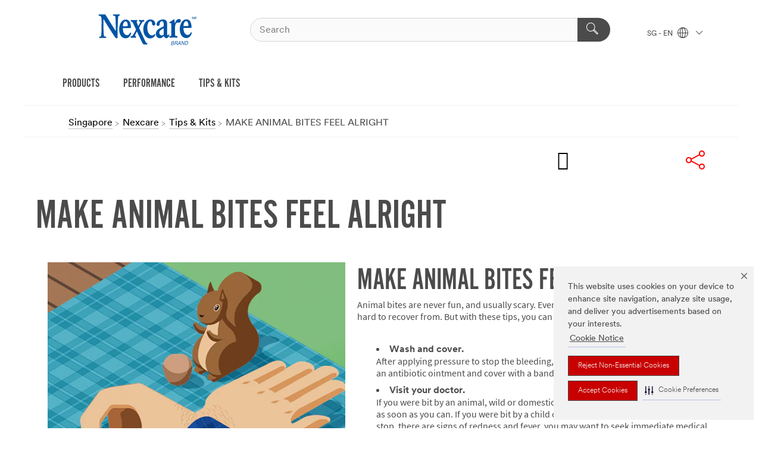

--- FILE ---
content_type: text/html; charset=UTF-8
request_url: https://www.nexcare.3m.com.sg/3M/en_SG/nexcare-sg/tips-and-kits/full-story-page/~/make-animal-bites-feel-alright/?storyid=35a40188-1500-4f63-8be2-e0733de48598
body_size: 10566
content:
<!DOCTYPE html>
<html lang="en-SG">
 <head><meta http-equiv="X-UA-Compatible" content="IE=EDGE"><script type="text/javascript" src="https://cdn-prod.securiti.ai/consent/auto_blocking/0638aaa2-354a-44c0-a777-ea4db9f7bf8a/8f5ae361-1293-472d-a556-5d3b14d232bc.js"></script><script>(function(){var s=document.createElement('script');s.src='https://cdn-prod.securiti.ai/consent/cookie-consent-sdk-loader.js';s.setAttribute('data-tenant-uuid', '0638aaa2-354a-44c0-a777-ea4db9f7bf8a');s.setAttribute('data-domain-uuid', '8f5ae361-1293-472d-a556-5d3b14d232bc');s.setAttribute('data-backend-url', 'https://app.securiti.ai');s.setAttribute('data-skip-css', 'false');s.defer=true;var parent_node=document.head || document.body;parent_node.appendChild(s);})()</script><script src="https://tags.tiqcdn.com/utag/3m/3m-apac/prod/utag.sync.js"></script><script>if (typeof utag_data == 'undefined') utag_data = {};</script><style>.MMM--site-bd .mds-wrapper p{margin:0;}.mds-wrapper .mds-titleWithText_content--body p, .mds-wrapper .mds-stackableimages_container--content p, .mds-wrapper .mds-content-cards_grid_card_body .mds-font_body p, .mds-wrapper .mds-contentCTA_content--body p, .mds-wrapper .mds-accordion_content--text>p, .mds-wrapper .mds-tabs_items--content>div>p, .mds-wrapper .mds-verticaltabs_content--text>p{margin-bottom:15px;}.MMM--site-bd .mds-wrapper .mds-margin_large--bottom{margin-bottom: 20px;}.MMM--site-bd .mds-wrapper .mds-margin_large--top{margin-top: 20px;}.MMM--site-bd .mds-wrapper ol{margin:0;}.MMM--site-bd .mds-wrapper .mds-titleWithText_content--body ol, .MMM--site-bd .mds-wrapper .mds-titleWithText_content--body ul, .MMM--site-bd .mds-wrapper .mds-stackableimages_container--content ol, .MMM--site-bd .mds-wrapper .mds-stackableimages_container--content ul, .MMM--site-bd .mds-wrapper .mds-content-cards_grid_card_body .mds-font_body ol, .MMM--site-bd .mds-wrapper .mds-content-cards_grid_card_body .mds-font_body ul, .MMM--site-bd .mds-wrapper .mds-contentCTA_content--body ol, .MMM--site-bd .mds-wrapper .mds-contentCTA_content--body ul, .MMM--site-bd .mds-wrapper .mds-accordion_content--text>ol, .MMM--site-bd .mds-wrapper .mds-accordion_content--text>ul, .MMM--site-bd .mds-wrapper .mds-tabs_items--content>div>ol, .MMM--site-bd .mds-wrapper .mds-tabs_items--content>div>ul, .MMM--site-bd .mds-wrapper .mds-verticaltabs_content--text>ol, .MMM--site-bd .mds-wrapper .mds-verticaltabs_content--text>ul{padding-left: 22px;}</style>
<title>MAKE ANIMAL BITES FEEL ALRIGHT</title>
  <meta charset="utf-8">
  <meta name="viewport" content="width=device-width, initial-scale=1.0">
<meta name="DCSext.Brand" content="Nexcare">
<meta name="DCSext.Business" content="Consumer Business Group">
<meta name="DCSext.CDC" content="FP">
<meta name="DCSext.MktExpertise" content="Consumer">
<meta name="DCSext.SubMarket" content="Personal Health Care">
<meta name="DCSext.ewcd_url" content="Z6_79L2HO02KG1F00ATTB1LHT48J2 | Z6_79L2HO02KG1F00ATTB1LHT4465 | Z6_79L2HO02KG1F00ATTB1LHT44E3">
<meta name="DCSext.locale" content="en_SG">
<meta name="DCSext.page" content="CBG_Nexcare_SG_TipsAndKits_FullStoryPage">
<meta name="DCSext.platform" content="FUZE">
<meta name="DCSext.site" content="CBG_Nexcare_SG">
<meta name="WT.dcsvid" content="">
<meta name="application-name" content="MMM-ext">
<meta name="dc_coverage" content="SG">
<meta name="format-detection" content="telephone=no">
<meta http-equiv="cleartype" content="on">
<meta http-equiv="format-detection" content="telephone=no">
<meta http-equiv="imagetoolbar" content="no">
<meta name="mmmsite" content="CBG_Nexcare_SG">
<meta name="description" content="null">
<meta property="og:description" content="Animal bites are never fun, and usually scary. Even bites your kids get at school can be hard to recover from. But with these tips, you can really bite back.">
<meta property="og:image" content="https://www.nexcare.3m.com.sg/wps/wcm/connect/b21aca83-96ee-4798-bba0-a64acab4922b/2_2_4_rG-51-TileGrid_Nexcare_Animal_Bite_410x205.jpg?MOD=AJPERES">
<meta property="og:title" content="MAKE ANIMAL BITES FEEL ALRIGHT">
<meta property="og:type" content="article">
<meta property="og:url" content="https://www.nexcare.3m.com.sg/wps/portal/en_SG/3M/nexcare-sg/tips-and-kits/full-story-page/~/make-animal-bites-feel-alright/?storyid=35a40188-1500-4f63-8be2-e0733de48598">
<meta name="mmm:serp" content="https://www.nexcare.3m.com.sg/3M/en_SG/nexcare-sg/tips-and-kits/full-story-page/~/make-animal-bites-feel-alright/?storyid=35a40188-1500-4f63-8be2-e0733de48598"/>
<link rel="canonical" href="https://www.nexcare.3m.com.sg/3M/en_SG/nexcare-sg/tips-and-kits/full-story-page/~/make-animal-bites-feel-alright/?storyid=35a40188-1500-4f63-8be2-e0733de48598" />
<!--  <PageMap><DataObject type="server"><Attribute name="node">fd-2 | WebSphere_Portal</Attribute>
<Attribute name="placeUniquename">CBG_Nexcare_SG</Attribute>
<Attribute name="sitebreadcrumb">Z6_79L2HO02KG1F00ATTB1LHT48J2 | Z6_79L2HO02KG1F00ATTB1LHT4465</Attribute>
<Attribute name="themeVersion">2025.10</Attribute>
<Attribute name="pageUniquename">CBG_Nexcare_SG_TipsAndKits_FullStoryPage</Attribute>
</DataObject>
<DataObject type="page"><Attribute name="site">Z6_79L2HO02KG1F00ATTB1LHT48J2 | CBG_Nexcare_SG</Attribute>
<Attribute name="currentpage">Z6_79L2HO02KG1F00ATTB1LHT44E3</Attribute>
<Attribute name="currentuniquename">CBG_Nexcare_SG_TipsAndKits_FullStoryPage</Attribute>
</DataObject>
</PageMap> --><link rel="shortcut icon" type="image/ico" href="/favicon.ico" />
<link rel="apple-touch-icon-precomposed" sizes="57x57" href="/3m_theme_assets/themes/3MTheme/assets/images/unicorn/3M_Bookmark_Icon_57x57.png" />
<link rel="apple-touch-icon-precomposed" sizes="60x60" href="/3m_theme_assets/themes/3MTheme/assets/images/unicorn/3M_Bookmark_Icon_60x60.png" />
<link rel="apple-touch-icon-precomposed" sizes="72x72" href="/3m_theme_assets/themes/3MTheme/assets/images/unicorn/3M_Bookmark_Icon_72x72.png" />
<link rel="apple-touch-icon-precomposed" sizes="76x76" href="/3m_theme_assets/themes/3MTheme/assets/images/unicorn/3M_Bookmark_Icon_76x76.png" />
<link rel="apple-touch-icon-precomposed" sizes="114x114" href="/3m_theme_assets/themes/3MTheme/assets/images/unicorn/3M_Bookmark_Icon_114x114.png" />
<link rel="apple-touch-icon-precomposed" sizes="120x120" href="/3m_theme_assets/themes/3MTheme/assets/images/unicorn/3M_Bookmark_Icon_120x120.png" />
<link rel="apple-touch-icon-precomposed" sizes="144x144" href="/3m_theme_assets/themes/3MTheme/assets/images/unicorn/3M_Bookmark_Icon_144x144.png" />
<link rel="apple-touch-icon-precomposed" sizes="152x152" href="/3m_theme_assets/themes/3MTheme/assets/images/unicorn/3M_Bookmark_Icon_152x152.png" />
<link rel="apple-touch-icon-precomposed" sizes="180x180" href="/3m_theme_assets/themes/3MTheme/assets/images/unicorn/3M_Bookmark_Icon_180x180.png" />
<meta name="msapplication-TileColor" content="#ffffff" />
<meta name="msapplication-square70x70logo" content="/3m_theme_assets/themes/3MTheme/assets/images/unicorn/smalltile.png" />
<meta name="msapplication-square150x150logo" content="/3m_theme_assets/themes/3MTheme/assets/images/unicorn/mediumtile.png" />
<meta name="msapplication-wide310x150logo" content="/3m_theme_assets/themes/3MTheme/assets/images/unicorn/widetile.png" />
<meta name="msapplication-square310x310logo" content="/3m_theme_assets/themes/3MTheme/assets/images/unicorn/largetile.png" />
<link rel="stylesheet" href="/3m_theme_assets/themes/Iconic/assets/css/build/phoenix.css" />
<link rel="stylesheet" href="/3m_theme_assets/themes/Iconic/assets/css/unicorn-icons.css" />
<link rel="stylesheet" href="/3m_theme_assets/static/MDS/mammoth.css" />
<link rel="stylesheet" href="/3m_theme_assets/themes/Iconic/assets/css/build/lion-nexcare_v7.css" />
<link rel="stylesheet" media="print" href="/3m_theme_assets/themes/Iconic/assets/css/build/unicorn-print.css" />
<link rel="stylesheet" media="print" href="/3m_theme_assets/themes/Iconic/assets/css/build/lion-nexcare_v7-print.css" />
<!--[if IE]><![endif]-->
<!--[if (IE 8)|(IE 7)]>
<script type="text/javascript">
document.getElementById("js-main_style").setAttribute("href", "");
</script>

<![endif]-->
<!--[if lte IE 6]><![endif]-->
<script type="text/javascript" src="/3m_theme_assets/themes/3MTheme/assets/scripts/mmmSettings.js"></script><link rel="stylesheet" href="/3m_theme_assets/themes/3MTheme/assets/css/build/gsn.css" />
<link rel="stylesheet" href="/3m_theme_assets/themes/3MTheme/assets/css/static/MyAccountDropdown/MyAccountDropdown.css" />


<script>(window.BOOMR_mq=window.BOOMR_mq||[]).push(["addVar",{"rua.upush":"false","rua.cpush":"false","rua.upre":"false","rua.cpre":"false","rua.uprl":"false","rua.cprl":"false","rua.cprf":"false","rua.trans":"","rua.cook":"false","rua.ims":"false","rua.ufprl":"false","rua.cfprl":"false","rua.isuxp":"false","rua.texp":"norulematch","rua.ceh":"false","rua.ueh":"false","rua.ieh.st":"0"}]);</script>
                              <script>!function(e){var n="https://s.go-mpulse.net/boomerang/";if("False"=="True")e.BOOMR_config=e.BOOMR_config||{},e.BOOMR_config.PageParams=e.BOOMR_config.PageParams||{},e.BOOMR_config.PageParams.pci=!0,n="https://s2.go-mpulse.net/boomerang/";if(window.BOOMR_API_key="UWRYR-C88R8-XEZDS-AZ97P-LXP2F",function(){function e(){if(!o){var e=document.createElement("script");e.id="boomr-scr-as",e.src=window.BOOMR.url,e.async=!0,i.parentNode.appendChild(e),o=!0}}function t(e){o=!0;var n,t,a,r,d=document,O=window;if(window.BOOMR.snippetMethod=e?"if":"i",t=function(e,n){var t=d.createElement("script");t.id=n||"boomr-if-as",t.src=window.BOOMR.url,BOOMR_lstart=(new Date).getTime(),e=e||d.body,e.appendChild(t)},!window.addEventListener&&window.attachEvent&&navigator.userAgent.match(/MSIE [67]\./))return window.BOOMR.snippetMethod="s",void t(i.parentNode,"boomr-async");a=document.createElement("IFRAME"),a.src="about:blank",a.title="",a.role="presentation",a.loading="eager",r=(a.frameElement||a).style,r.width=0,r.height=0,r.border=0,r.display="none",i.parentNode.appendChild(a);try{O=a.contentWindow,d=O.document.open()}catch(_){n=document.domain,a.src="javascript:var d=document.open();d.domain='"+n+"';void(0);",O=a.contentWindow,d=O.document.open()}if(n)d._boomrl=function(){this.domain=n,t()},d.write("<bo"+"dy onload='document._boomrl();'>");else if(O._boomrl=function(){t()},O.addEventListener)O.addEventListener("load",O._boomrl,!1);else if(O.attachEvent)O.attachEvent("onload",O._boomrl);d.close()}function a(e){window.BOOMR_onload=e&&e.timeStamp||(new Date).getTime()}if(!window.BOOMR||!window.BOOMR.version&&!window.BOOMR.snippetExecuted){window.BOOMR=window.BOOMR||{},window.BOOMR.snippetStart=(new Date).getTime(),window.BOOMR.snippetExecuted=!0,window.BOOMR.snippetVersion=12,window.BOOMR.url=n+"UWRYR-C88R8-XEZDS-AZ97P-LXP2F";var i=document.currentScript||document.getElementsByTagName("script")[0],o=!1,r=document.createElement("link");if(r.relList&&"function"==typeof r.relList.supports&&r.relList.supports("preload")&&"as"in r)window.BOOMR.snippetMethod="p",r.href=window.BOOMR.url,r.rel="preload",r.as="script",r.addEventListener("load",e),r.addEventListener("error",function(){t(!0)}),setTimeout(function(){if(!o)t(!0)},3e3),BOOMR_lstart=(new Date).getTime(),i.parentNode.appendChild(r);else t(!1);if(window.addEventListener)window.addEventListener("load",a,!1);else if(window.attachEvent)window.attachEvent("onload",a)}}(),"".length>0)if(e&&"performance"in e&&e.performance&&"function"==typeof e.performance.setResourceTimingBufferSize)e.performance.setResourceTimingBufferSize();!function(){if(BOOMR=e.BOOMR||{},BOOMR.plugins=BOOMR.plugins||{},!BOOMR.plugins.AK){var n=""=="true"?1:0,t="",a="clmoccyxblnnk2kvyt6a-f-4bdbd5467-clientnsv4-s.akamaihd.net",i="false"=="true"?2:1,o={"ak.v":"39","ak.cp":"832420","ak.ai":parseInt("281472",10),"ak.ol":"0","ak.cr":8,"ak.ipv":4,"ak.proto":"h2","ak.rid":"73f9d35e","ak.r":44093,"ak.a2":n,"ak.m":"dsca","ak.n":"essl","ak.bpcip":"18.216.225.0","ak.cport":38232,"ak.gh":"23.33.28.152","ak.quicv":"","ak.tlsv":"tls1.3","ak.0rtt":"","ak.0rtt.ed":"","ak.csrc":"-","ak.acc":"","ak.t":"1767228668","ak.ak":"hOBiQwZUYzCg5VSAfCLimQ==ilO9vBsXVyh0e69O0zIIoFFmbc5Pak1JmO6m3A1ofxKA+CKQ2jhWNz9MswAO5DhDHKhiR/a7gmLXbNFvh3RcEb6qucoRUcq4yyRnCtb7xhSyMrgkKo5dwFClf0jzPkXyGVpUY5BaU30l0V2UoBOvL2XAbGIl94EBDBYwu5SYM+jILi2Opz5xFEYBq1xhuSprlEGO4QJo+dgsv/ruKrxYjZ7XMz+3rVRoaXbZ8ixHTPgXgRvnVQGZvIH/YjGyQenIWQCvRt2bZDiuatV1uCUwc7pysHZ40hoEOkAp4PciaGUZpe4uCIl9EvkgaPw+fsksFI56VdwHzhAZnwNpoYjAbEwrNUOVtDoQStTICzu/EsljAwNW2NfJSmL+DYaI56vm8P+mn5MVyIQuF0/REapNLHStkhJf2bkFQoR2P6Lax8U=","ak.pv":"279","ak.dpoabenc":"","ak.tf":i};if(""!==t)o["ak.ruds"]=t;var r={i:!1,av:function(n){var t="http.initiator";if(n&&(!n[t]||"spa_hard"===n[t]))o["ak.feo"]=void 0!==e.aFeoApplied?1:0,BOOMR.addVar(o)},rv:function(){var e=["ak.bpcip","ak.cport","ak.cr","ak.csrc","ak.gh","ak.ipv","ak.m","ak.n","ak.ol","ak.proto","ak.quicv","ak.tlsv","ak.0rtt","ak.0rtt.ed","ak.r","ak.acc","ak.t","ak.tf"];BOOMR.removeVar(e)}};BOOMR.plugins.AK={akVars:o,akDNSPreFetchDomain:a,init:function(){if(!r.i){var e=BOOMR.subscribe;e("before_beacon",r.av,null,null),e("onbeacon",r.rv,null,null),r.i=!0}return this},is_complete:function(){return!0}}}}()}(window);</script></head>
<body class="MMM--bodyContain"><div class="MMM--skipMenu" id="top"><ul class="MMM--skipList"><li><a href="#js-gsnMenu">Go to SG Navigation</a></li><li><a href="#ssnMenu">Go to Nexcare Navigation</a></li><li><a href="#pageContent">Go to Page Content</a></li><li><a href="#js-searchBar">Go to Search</a></li><li><a href="#help--links">Go to Contact Information</a></li><li><a href="/3M/en_SG/nexcare-sg/site-map/">Go to Site Map</a></li></ul>
</div>

    <div id="js-bodyWrapper" class="MMM--themeWrapper MMM--theme_noHashBG">
        <div class="m-dropdown-list_overlay"></div>
    <nav class="m-nav">      
      <div class="is-header_container h-fitWidth m-header_container">
        <div class="m-header">          
          <a href="/3M/en_SG/nexcare-sg/" aria-label="3M Logo - Opens in a new window" class="is-3MLogo m-header_logo l-smallMarginRight h-linkNoUnderline l-centerVertically" title="Nexcare™ Singapore">
            <img class="h-onDesktop m-header_logoImg" src="/3m_theme_assets/themes/3MTheme/assets/images/lion/nexcare/Nexcare_logo_desktop.svg" alt="Nexcare Logo" />
            <img class="h-notOnDesktop l-img" src="/3m_theme_assets/themes/3MTheme/assets/images/lion/nexcare/Nexcare_logo_desktop.svg" alt="Nexcare Logo" />
          </a>                          

          

<div class="m-header_search l-smallMarginRight">
  <form class="h-fitHeight" id="typeahead-root" action="https://www.nexcare.3m.com.sg/3M/en_SG/p/">
    <input id="js-searchBar" class="m-header_searchbar h-fitWidth h-fitHeight l-centerVertically is-searchbar" name="Ntt" type="search" placeholder="Search" aria-label="Search">
    <button class="m-header_searchbutton" type="submit" value="Search" aria-label="Search">
      <i class="MMM--icn MMM--icn_search color--white"></i>
    </button><input type="hidden" name="rt" value="sa">
  </form>
</div>


          <div style="display: inline-block" class="h-notOnDesktop">
            <div class="m-header_menu l-centerVertically h-notOnDesktop">
              <a href="#" class="h-linkNoUnderline link--dark is-header_menuLink is-collapsed m-header_menuLink" aria-haspopup="true" aria-controls="navOptions" aria-label="Open Navigation" data-openlabel="Open Navigation" data-closelabel="Close">
                <i class="MMM--icn MMM--icn_hamburgerMenu is-header_menuIcon m-header_menuIcn"></i>
              </a>
              <i class="MMM--icn MMM--icn_close link--dark m-header_hiddenIcn m-header_menuIcn"></i>
            </div>
          </div>
          <div class="m-header--fix"></div>
        </div>
                
        
        <div class="m-header-madbar h-notOnDesktop">
          <div class="MAD-Bar">
            <div class="m-account mad-section">
              
            </div>
          </div>
        </div>
                
        <div class="m-header_overlay"></div>
        
        <!-- Profile Management Pop-Up -->

        <div class="is-dropdown h-hidden m-navbar_container">
          <div class="m-navbar_overlay h-fitHeight h-notOnMobile is-overlay h-notOnDesktop"></div>
          <div class="m-navbar">
            <div class="m-navbar_level-1 js-navbar_level-1">

              
              <div class="m-navbar_localization l-centerVertically">
                <a href="#" class="link--dark l-centerVertically is-localeToggle">SG - EN
                  <i class="MMM--icn MMM--icn_localizationGlobe l-centerVertically m-navbar_localGlobe" style="padding-left: 5px;"></i>
                  <i class="MMM--icn MMM--icn_down_arrow h-onDesktop" style="padding-left: 10px; font-size: 11px;"></i></a>
              </div>
              <div id="js-gsnMenu" class="m-navbar_nav">

                
<ul id="navOptions" role="menubar">
<li class="m-navbar_listItem">
        <a href="#" id="navbar_link-prod" class="is-navbar_link m-navbar_link" aria-haspopup="true" aria-expanded="false">PRODUCTS</a>
      </li><li class="m-navbar_listItem">
        <a href="#" id="navbar_link-perf" class="is-navbar_link m-navbar_link" aria-haspopup="true" aria-expanded="false">PERFORMANCE</a>
      </li><li class="m-navbar_listItem">
        <a href="#" id="navbar_link-tips" class="is-navbar_link m-navbar_link" aria-haspopup="true" aria-expanded="false">TIPS & KITS</a>
      </li>
</ul>
<div class="m-navbar_localOverlay is-localePopUp h-hidden">
  <div class="m-navbar_localPopup m-navbar_popup font--standard" aria-modal="true" role="dialog" aria-label="language switcher dialog">
    <button
      class="m-navbar-localClose m-btn--close color--silver is-close h-notOnDesktop"
      aria-label="Close"><i class="MMM--icn MMM--icn_close"></i></button>
    <div class="font--standard m-navbar_popupTitle">Nexcare™ Singapore</div>
    <form>
      <div class="font--standard m-navbar_popupOptions"><input type="radio" name="locale" value="/3M/en_SG/nexcare-sg/" id="locale-sg-en" class="m-radioInput" checked>
      	    <label class="m-radioInput_label" for="locale-sg-en">English - EN</label><br></div>
      <a href="https://www.nexcare.com/3M/en_WW/nexcare-global/" aria-label="Change Nexcare Location" class="link">Change Nexcare Location</a>
      <button type="submit" value="Submit" class="m-btn m-btn--red m-navbar_localeSave is-saveLocale">Save</button>
    </form>
  </div>
  <div class="m-overlay h-onDesktop is-close"></div>
</div>
              </div>
            </div>

            <div class="m-dropdown-list js-navbar_level-2">

              <!-- Dropdown Lists Header -->
<div class="m-dropdown-list_header">
  <button class="m-dropdown-list_backBtn js-dropdown-list_backBtn">
    <i class="MMM--icn MMM--icn_lt2"></i>
  </button>
  <div class="m-dropdown-list_title">
<label id="dropdown-list_prod-title">PRODUCTS</label>
      <label id="dropdown-list_perf-title">PERFORMANCE</label>
      <label id="dropdown-list_tips-title">TIPS & KITS</label>
      
  </div>
</div><!-- End of the dropdown list header --><ul id="prod-list" class="l-dropdown-list_container" role="menu" aria-hidden="true"><li class="l-dropdown-list" role="menuitem">
      <a href="https://www.nexcare.3m.com.sg/3M/en_SG/p/pc/bandages/" aria-label="Bandages" class="MMM--basicLink">
        Bandages
      </a>
    </li><li class="l-dropdown-list" role="menuitem">
      <a href="https://www.nexcare.3m.com.sg/3M/en_SG/p/pc/eye-patches/" aria-label="Eye Patches" class="MMM--basicLink">
        Eye Patches
      </a>
    </li><li class="l-dropdown-list" role="menuitem">
      <a href="https://www.nexcare.3m.com.sg/3M/en_SG/p/pc/face-body-sponges/" aria-label="Face & Body Sponges" class="MMM--basicLink">
        Face & Body Sponges
      </a>
    </li><li class="l-dropdown-list" role="menuitem">
      <a href="https://www.nexcare.3m.com.sg/3M/en_SG/p/pc/skin-care/" aria-label="Skin Care" class="MMM--basicLink">
        Skin Care
      </a>
    </li><li class="l-dropdown-list" role="menuitem">
      <a href="https://www.nexcare.3m.com.sg/3M/en_SG/p/pc/tapes-wraps/" aria-label="Tapes/Wraps" class="MMM--basicLink">
        Tapes/Wraps
      </a>
    </li><li class="l-dropdown-list" role="menuitem">
      <a href="https://www.nexcare.3m.com.sg/3M/en_SG/p/pc/wound-dressings/" aria-label="Wound Dressings" class="MMM--basicLink">
        Wound Dressings
      </a>
    </li><li class="l-dropdown-list_last-item" role="menuitem"><a class="l-dropdown-list_view-all-prod" href="https://www.nexcare.3m.com.sg/3M/en_SG/p/">All Nexcare Products</a>     
      <button class="m-btn js-backtoTopBtn">
        <i class="MMM--icn MMM--icn_arrowUp"></i>
      </button>
    </li></ul>
<ul id="perf-list" class="l-dropdown-list_container" role="menu" aria-hidden="true"><li class="l-dropdown-list" role="menuitem">
      <a href="/3M/en_SG/nexcare-sg/performance/performance-gallery/sensitive-skin-technology/" aria-label="Sensitive Skin Technology" class="MMM--basicLink">
        Sensitive Skin Technology
      </a>
    </li><li class="l-dropdown-list" role="menuitem">
      <a href="/3M/en_SG/nexcare-sg/performance/performance-gallery/waterproof-technology/" aria-label="Waterproof Technology" class="MMM--basicLink">
        Waterproof Technology
      </a>
    </li><li class="l-dropdown-list" role="menuitem">
      <a href="/3M/en_SG/nexcare-sg/performance/performance-gallery/hydrocolloid-technology/" aria-label="Hydrocolloid Technology" class="MMM--basicLink">
        Hydrocolloid Technology
      </a>
    </li><li class="l-dropdown-list" role="menuitem">
      <a href="/3M/en_SG/nexcare-sg/performance/performance-gallery/cushioned-protection/" aria-label="Cushioned Technology" class="MMM--basicLink">
        Cushioned Technology
      </a>
    </li><li class="l-dropdown-list" role="menuitem">
      <a href="/3M/en_SG/nexcare-sg/performance/ask-the-expert/" aria-label="Ask the Expert" class="MMM--basicLink">
        Ask the Expert
      </a>
    </li><li class="l-dropdown-list_last-item" role="menuitem">     
      <button class="m-btn js-backtoTopBtn">
        <i class="MMM--icn MMM--icn_arrowUp"></i>
      </button>
    </li></ul>
<ul id="tips-list" class="l-dropdown-list_container" role="menu" aria-hidden="true"><li class="l-dropdown-list" role="menuitem">
      <a href="/3M/en_SG/nexcare-sg/tips-and-kits/?key=c-Tips" aria-label="Tips" class="isInside MMM--basicLink">
        Tips
      </a>
    </li><li class="l-dropdown-list" role="menuitem">
      <a href="/3M/en_SG/nexcare-sg/tips-and-kits/?key=c-Kits" aria-label="Kits" class="isInside MMM--basicLink">
        Kits
      </a>
    </li><li class="l-dropdown-list_last-item" role="menuitem">     
      <button class="m-btn js-backtoTopBtn">
        <i class="MMM--icn MMM--icn_arrowUp"></i>
      </button>
    </li></ul>


            </div>            
          </div>
        </div>
      </div>
    </nav>
    <div class="m-navbar_profileOverlay is-profileToggle is-close h-hidden"></div>
    <div class="m-navbar_signInOverlay m-overlay is-signInToggle is-close h-hidden"></div>
<div class="MMM--site-bd">
  <div class="MMM--grids" id="pageContent">
  <div class="MMM--siteNav">
  <div class="MMM--breadcrumbs_theme">
  <ol class="MMM--breadcrumbs-list" itemscope itemtype="https://schema.org/BreadcrumbList"><li itemprop="itemListElement" itemscope itemtype="https://schema.org/ListItem"><a href="https://www.3m.com.sg/3M/en_SG/company-sg/" itemprop="item"><span itemprop="name">Singapore</span></a><i class="MMM--icn MMM--icn_breadcrumb"></i>
          <meta itemprop="position" content="1" /></li><li itemprop="itemListElement" itemscope itemtype="https://schema.org/ListItem"><a href="/3M/en_SG/nexcare-sg/" itemprop="item"><span itemprop="name">Nexcare</span></a><i class="MMM--icn MMM--icn_breadcrumb"></i>
          <meta itemprop="position" content="2" /></li><li itemprop="itemListElement" itemscope itemtype="https://schema.org/ListItem"><a href="/3M/en_SG/nexcare-sg/tips-and-kits/" itemprop="item"><span itemprop="name">Tips & Kits</span></a><i class="MMM--icn MMM--icn_breadcrumb"></i>
          <meta itemprop="position" content="3" /></li><li itemprop="itemListElement" itemscope itemtype="https://schema.org/ListItem"><span itemprop="name">MAKE ANIMAL BITES FEEL ALRIGHT</span><link itemprop="url" href="#"><meta itemprop="position" content="4" /></li></ol>
  
</div>

        </div><div class="hiddenWidgetsDiv">
	<!-- widgets in this container are hidden in the UI by default -->
	<div class='component-container ibmDndRow hiddenWidgetsContainer id-Z7_79L2HO02KG1F00ATTB1LHT44U5' name='ibmHiddenWidgets' ></div><div style="clear:both"></div>
</div>

<div class="MMM--grids">
  <div class='component-container MMM--grids-col_single MMM--grids-col ibmDndColumn id-Z7_79L2HO02KG1F00ATTB1LHT44U3' name='ibmMainContainer' ><div class='component-control id-Z7_79L2HO02KG1F00ATTB1LHT44U7' ><span id="Z7_79L2HO02KG1F00ATTB1LHT44U7"></span>







































    
    

    
    

    
    
    





    
    
        
            
            <div class="rU-50-SocialShare">





<div class="paul-test"></div>




<!--<div class="rU-50-SocialShare">-->
<div class="MMM--contentWrapper MMM--gapBottom dpl-14512016451588288  "  
>
<div class="MMM--contentWrapper_padded">
    
      <div class="MMM--pageSectionTitle MMM--wysiwyg"> 
  
      
  

  

  

  

    
  
        
  
  
  
  
</div>







<div class="MMM--pageSection MMM--pageSection_noDividers ">
   <div class="MMM--contentPadded">
     <div class="MMM--share-container js-socialShare" style="top:30%;"data-expanded="expanded">
<!-- my test:  data-expanded="true"> -->
      <div class="MMM--share">                         
         
            <div class="MMM--social">Email</div>    
         
         
            <div class="MMM--social">Facebook</div>    
         
         
            <div class="MMM--social">Twitter</div>    
         
         
         

         
         
            <div class="MMM--social">Pinterest</div>    
         
         
         
         
         
      </div> 
     </div>
   </div>
 </div>







</div>
</div>
<!--</div>-->

 <script type="text/javascript">
var mmmsocialShareSettings= {

emailAccessibility:'Email',

facebookAccessibility:'Facebook',

twitterAccessibility:'Twitter',

youtubeAccessibility:'Youtube',

linkedinAccessibility :'Linkedin',

whatsappAccessibility:'Whatsapp',

googleplusAccessibility :'Googleplus',

pinterestAccessibility :'Pinterest',

redditAccessibility :'Reddit',

flickrAccessibility :'Flickr',

vkontakteAccessibility :'VKontakte',

odnoklassnikiAccessibility :'Odnoklassniki'
}
loadPageModule('kungfu/Share/SocialShare1'); 



 </script>

<div style="clear:both;"></div>







</div>
        
        
    

    
        





        







    
</div><div class='component-control id-Z7_79L2HO02KG1F00ATTB1LHT4414' ><span id="Z7_79L2HO02KG1F00ATTB1LHT4414"></span>







































    
    

    
    

    
    
    





    
    
        
            
               







<div class="MMM--contentWrapper MMM--contentWrapper_padded rG-30-NewsDetail rG-80-NewsDetail  dpl-14512016451440288
" >



      
<div class="MMM--pageSectionTitle MMM--wysiwyg"> 
  
  

  
  

    
  
    
  

  
  

  
  
</div>

    











<ul><!-- StoryDetails Page -> Story ID -- 35a40188-1500-4f63-8be2-e0733de48598 - UUID -- 35a40188-1500-4f63-8be2-e0733de48598 -->


<li>
<div class="MMM--pageSectionTitle MMM--wysiwyg MMM--NewsDetailsFullStoryTitle">




    <h1 class="MMM--hdg MMM--hdg_1 mix-MMM--hdg_spaced">
        
	MAKE ANIMAL BITES FEEL ALRIGHT

    </h1>



<!--
    <div class="MMM--pageTitleDescription MMM--gapBottom">
    17 Jun 2016
    </div>
-->



</div>

<div class="MMM--pageSection MMM--pageSection_noDividers MMM--clear">
    <div class="MMM--bodyCopy MMM--wysiwyg">
      <p dir="ltr">






<div class="rG-01-Stackable rG-54-Stackable rICO-104-Stackable MMM--contentWrapper MMM--contentWrapper_padded  dpl-1415201651526288
"  >








<div class=" 
 MMM--TextColor-sel-Default




















">
<div class="MMM--pageSectionTitle MMM--wysiwyg"> 
  
      
  

  

  

  

    
  
        
  
  
  
  
</div>
</div>

<!-- 3M rICO-104-Stackable-Menu-comp -->
<ul class="MMM--vList MMM--vList_stackable
"><li  class="">



    
     
    <div class="MMM--media MMM--media_stackable">
        
    

    <div class="MMM--media-element">

    
    
    

        <div class="mix-MMM--img_shadow">
            <img 
                src="/wps/wcm/connect/61bd76ce-0293-4238-a244-288b70928971/2_2_4_rICO+Stackable+Content+Blocks_Animal_Bite_500x550.jpg?MOD=AJPERES&amp;CACHEID=ROOTWORKSPACE-61bd76ce-0293-4238-a244-288b70928971-lv42Jzg"
                
                    alt="MAKE ANIMAL BITES FEEL ALRIGHT"
                
                class="MMM--img mix-MMM--img_stack mix-MMM--img_fancy">
        </div> 
    

    </div>

    

    <div class="MMM--media-bd MMM--media-bd_wrap">

           
            
             

            

            <h2 class="MMM--hdg MMM--hdg_4 mix-MMM--hdg_spaced">
            MAKE ANIMAL BITES FEEL ALRIGHT
            </h2>

                       
            

            

            
        

        <div class="MMM--wysiwyg">
            
            
	<p dir="ltr">Animal bites are never fun, and usually scary. Even bites your kids get at school can be hard to recover from. But with these tips, you can really bite back:<br />
&nbsp;</p>

<ul dir="ltr">
	<li><strong>Wash and cover.</strong><br />
	After applying pressure to stop the bleeding, gently wash with soap and water, apply an antibiotic ointment and cover with a bandage.</li>
	<li><strong>Visit your doctor.</strong><br />
	If you were bit by an animal, wild or domestic, it’s good to follow up with your doctor as soon as you can. If you were bit by a child or an animal and the bleeding doesn’t stop, there are signs of redness and fever, you may want to seek immediate medical attention.</li>
</ul>



            

        </div>
    </div>

    </div>
     

    

</li></ul>




<hr class="MMM--hr" />






    


</div>





<link rel="stylesheet" href="/3m_theme_assets/themes/3MTheme/assets/css/build/components_50_series/rICO-104-Stackable.css">
<link rel="stylesheet" href="/3m_theme_assets/themes/3MTheme/assets/css/build/components_50_series/rG-54-Stackable.css">
</p>

<p dir="ltr">



  
  <div class="rG-01-Stackable rG-54-Stackable MMM--contentWrapper MMM--contentWrapper_padded MMM--clear MMM--gapBottom dpl-1415201651596288   "  data-socialopenclose="" >
    





    <div class="MMM--pageSectionTitle MMM--wysiwyg"> 
  
      
  

  

  

  

    
  
        
  
  
  
  
</div>
    
     


    <ul class="MMM--vList MMM--vList_stackable
"><li  class="" >



  
     
    <div class="MMM--media MMM--media_stackable">  
        
        <div class="MMM--media-bd MMM--media-bd_wrap">
          
                     
          

          
          
          

          

          <div class="MMM--wysiwyg">
            
	<p dir="ltr">Sources: Mayoclinic.com and Webmd.com. This information is not intended to be a substitute for professional medical advice. Always seek the advice of a doctor with any questions regarding a medical condition.</p>


            
          </div>
          
        </div>
    </div>
   
  
</li></ul>
        
    
    






     
    
     
  </div>
  

<link rel="stylesheet" href="/3m_theme_assets/themes/3MTheme/assets/css/build/components_50_series/rG-54-Stackable.css">
<link rel="stylesheet" href="/3m_theme_assets/themes/3MTheme/assets/css/build/video-transcript.css">
</p>

    </div>
</div>
</li>

</ul>










    




<script type="text/javascript">
loadPageModule('kungfu/tagCloud/tagCloudModule'); //Load my module
</script>




<link href="/3m_theme_assets/themes/3MTheme/assets/css/build/components_50_series/rH-50-CarouselHero.css" rel="stylesheet" />
<link href="/3m_theme_assets/themes/3MTheme/assets/css/build/components_50_series/rH-52-Hero.css" rel="stylesheet" />
<link href="/3m_theme_assets/themes/3MTheme/assets/css/build/components_50_series/rG-54-Stackable.css" rel="stylesheet" />
<link href="/3m_theme_assets/themes/3MTheme/assets/css/build/components_50_series/rG-57-Columns.css" rel="stylesheet" />

        
        
    

    
        





        







    
</div><div class='component-control id-Z7_79L2HO02KG1F00ATTB1LHT4416' ><span id="Z7_79L2HO02KG1F00ATTB1LHT4416"></span>







































    
    

    
    

    
    
    





    
    
        
            
            
        
        
    

    
        





        







    
</div><div class='component-control id-Z7_79L2HO02KG1F00ATTB1LHT4415' ><span id="Z7_79L2HO02KG1F00ATTB1LHT4415"></span>







































    
    

    
    

    
    
    





    
    
        
            
            





<!-- rICO-106 legacy placement -->

        
        
    

    
        





        







    
</div></div></div>
</div>
  </div><script type="text/javascript" language="javascript">loadPriorityModule('kungfu/customFonts/loader');</script><script src="https://use.typekit.net/ryh6zbo.js"></script><div class="m-footer">


<div class="MMM--ftCTAs">
  
      <span class="MMM--ftCTALink">
        <a class="MMM--btn MMM--btn_tertiary mix-MMM--btn_linkInMobileOnly mix-MMM--btn_fullWidthMobileOnly" href="/3M/en_SG/nexcare-sg/connect/contact-us/" title="HELP">HELP</a>
       </span>    
      
      <span class="MMM--ftCTALink">
        <a class="MMM--btn MMM--btn_tertiary mix-MMM--btn_linkInMobileOnly mix-MMM--btn_fullWidthMobileOnly" href="/3M/en_SG/nexcare-sg/connect/faqs/" title="FAQS">FAQS</a>
       </span>    
      
      <span class="MMM--ftCTALink">
        <a class="MMM--btn MMM--btn_tertiary mix-MMM--btn_fullWidth MMM--isOnMobile MMM--isNotOnTablet" href="tel:++6564508888" title="CALL US +65 6450 8888"><i class="MMM--icn MMM--icn_phone mix-MMM--icn_lrg MMM--isOnMobile MMM--isNotOnTablet"></i> CALL US +65 6450 8888</a>
        <span class="MMM--isNotOnMobile">CALL US +65 6450 8888</span>
      </span>
      
      <span class="MMM--ftCTALink">
        <a class="MMM--btn MMM--btn_tertiary mix-MMM--btn_linkInMobileOnly mix-MMM--btn_fullWidthMobileOnly" href="/3M/en_SG/nexcare-sg/connect/contact-us/" title="SEND US A MESSAGE">SEND US A MESSAGE</a>
       </span>    
      
</div>

<div class="m-footer_container">
        <ul class="m-footer_categories">
        
      
    <li class="m-footer_category">
      <a id="prod_ftr" role="button" class="m-footer_expHead link--dark is-expandable" aria-expanded="false" aria-controls="prod_ftr--links">PRODUCTS</a>
      <ul id="prod_ftr--links" class="m-footer-expLinks" aria-labelledby="prod_ftr">
      <li class="m-footer-link">
              <a href="https://www.nexcare.3m.com.sg/3M/en_SG/p/pc/bandages/" title="Bandages" aria-label="Bandages" class="link--dark">Bandages</a>
            </li><li class="m-footer-link">
              <a href="https://www.nexcare.3m.com.sg/3M/en_SG/p/pc/eye-patches/" title="Eye Patches" aria-label="Eye Patches" class="link--dark">Eye Patches</a>
            </li><li class="m-footer-link">
              <a href="https://www.nexcare.3m.com.sg/3M/en_SG/p/pc/face-body-sponges/" title="Face & Body Sponges" aria-label="Face & Body Sponges" class="link--dark">Face & Body Sponges</a>
            </li><li class="m-footer-link">
              <a href="https://www.nexcare.3m.com.sg/3M/en_SG/p/pc/skin-care/" title="Skin Care" aria-label="Skin Care" class="link--dark">Skin Care</a>
            </li><li class="m-footer-link">
              <a href="https://www.nexcare.3m.com.sg/3M/en_SG/p/pc/tapes-wraps/" title="Tapes/Wraps" aria-label="Tapes/Wraps" class="link--dark">Tapes/Wraps</a>
            </li><li class="m-footer-link">
              <a href="https://www.nexcare.3m.com.sg/3M/en_SG/p/pc/wound-dressings/" title="Wound Dressings" aria-label="Wound Dressings" class="link--dark">Wound Dressings</a>
            </li><li class="m-footer-link">
              <a href="https://www.nexcare.3m.com.sg/3M/en_SG/p/" title="All Nexcare Products" aria-label="All Nexcare Products" class="link--dark">All Nexcare Products</a>
            </li>
      </ul>
    </li>
    
      
    <li class="m-footer_category">
      <a id="perf_ftr" role="button" class="m-footer_expHead link--dark is-expandable" aria-expanded="false" aria-controls="perf_ftr--links">PERFORMANCE</a>
      <ul id="perf_ftr--links" class="m-footer-expLinks" aria-labelledby="perf_ftr">
      <li class="m-footer-link">
              <a href="/3M/en_SG/nexcare-sg/performance/performance-gallery/sensitive-skin-technology/" title="Sensitive Skin Technology" aria-label="Sensitive Skin Technology" class="link--dark">Sensitive Skin Technology</a>
            </li><li class="m-footer-link">
              <a href="/3M/en_SG/nexcare-sg/performance/performance-gallery/waterproof-technology/" title="Waterproof Technology" aria-label="Waterproof Technology" class="link--dark">Waterproof Technology</a>
            </li><li class="m-footer-link">
              <a href="/3M/en_SG/nexcare-sg/performance/performance-gallery/hydrocolloid-technology/" title="Hydrocolloid Technology" aria-label="Hydrocolloid Technology" class="link--dark">Hydrocolloid Technology</a>
            </li><li class="m-footer-link">
              <a href="/3M/en_SG/nexcare-sg/performance/performance-gallery/cushioned-protection/" title="Cushioned Technology" aria-label="Cushioned Technology" class="link--dark">Cushioned Technology</a>
            </li><li class="m-footer-link">
              <a href="/3M/en_SG/nexcare-sg/performance/ask-the-expert/" title="Ask the Expert" aria-label="Ask the Expert" class="link--dark">Ask the Expert</a>
            </li>
      </ul>
    </li>
    
      
    <li class="m-footer_category">
      <a id="tips_ftr" role="button" class="m-footer_expHead link--dark is-expandable" aria-expanded="false" aria-controls="tips_ftr--links">TIPS & KITS</a>
      <ul id="tips_ftr--links" class="m-footer-expLinks" aria-labelledby="tips_ftr">
      <li class="m-footer-link">
              <a href="/3M/en_SG/nexcare-sg/tips-and-kits/?key=c-Tips" title="Tips" aria-label="Tips" class="isInside link--dark">Tips</a>
            </li><li class="m-footer-link">
              <a href="/3M/en_SG/nexcare-sg/tips-and-kits/?key=c-Kits" title="Kits" aria-label="Kits" class="isInside link--dark">Kits</a>
            </li>
      </ul>
    </li>
    
      
    <li class="m-footer_category">
      <a id="help" role="button" class="m-footer_expHead link--dark is-expandable" aria-expanded="false" aria-controls="help--links">CONNECT</a>
      <ul id="help--links" class="m-footer-expLinks" aria-labelledby="help">
      <li class="m-footer-link">
              <a href="/3M/en_SG/nexcare-sg/connect/contact-us/" title="Contact Us" aria-label="Contact Us" class="link--dark">Contact Us</a>
            </li><li class="m-footer-link">
              <a href="/3M/en_SG/nexcare-sg/connect/faqs/" title="FAQS" aria-label="FAQS" class="link--dark">FAQS</a>
            </li><li class="m-footer-link">
              <a href="/3M/en_SG/nexcare-sg/site-map/" title="Site Map" aria-label="Site Map" class="link--dark">Site Map</a>
            </li>
      </ul>
    </li>
    
    </ul>
    
<div class="m-footer_legal">
 
  <div class="m-footer_legal--logo">
    <a class="h-linkNoUnderline" href="/3M/en_SG/nexcare-sg/" aria-label="3M Logo - Opens in a new window" target="_self">
    <img src="/3m_theme_assets/themes/3MTheme/assets/images/unicorn/Logo_mobile.png" alt="Nexcare Logo" />
    </a>
  </div>
 
  <div>
    <div class="m-footer_legalLinks">
<a href="https://www.3m.com.sg/3M/en_SG/company-sg/legal-information/" class="m-footer_legalLink" title="Legal Information" aria-label="Legal Information">Legal Information</a><div class="m-footer_legalSpan">|</div><a href="https://www.3m.com.sg/3M/en_SG/company-sg/privacy-policy/" class="m-footer_legalLink" title="Privacy Policy" aria-label="Privacy Policy">Privacy Policy</a><div class="m-footer_legalSpan">|</div><a href="https://www.3m.com.sg/3M/en_SG/company-sg/quality-policy/" class="m-footer_legalLink" title="Quality Policy" aria-label="Quality Policy">Quality Policy</a><div class="m-footer_legalSpan">|</div><a href="https://www.3m.com.sg/3M/en_SG/company-sg/terms-and-conditions/" class="m-footer_legalLink" title="Terms & Conditions" aria-label="Terms & Conditions">Terms & Conditions</a><div class="m-footer_legalSpan">|</div><a href="#" class="js-gdprPrefs m-footer_legalLink" title="Cookie Preferences" aria-label="Cookie Preferences">Cookie Preferences</a>
    </div>
    <div class="m-footer_copyRight">&copy; 3M 2025. All Rights Reserved.</div> 
  </div>
</div>
  <div class="m-footer_socialContainer">
    <div class="m-footer_heading link--dark h-notOnTablet h-notOnMobile">FOLLOW NEXCARE™ BRAND</div>
    <ul class="m-footer-social">
	  
          <li lang="en"><a class="m-footer-socialIcn" href="https://twitter.com/nexcare" title="X" aria-label="X" target="_blank">
            <i class="MMM--socialIcn MMM--socialIcn_twitter color--iconGray"><span class="m-footer-socialIcn--outline"></span></i></a></li>
          
          <li lang="en"><a class="m-footer-socialIcn" href="https://www.youtube.com/user/nexcare" title="YouTube" aria-label="YouTube - Opens in a new window" target="_blank">
            <i class="MMM--socialIcn MMM--socialIcn_youtube color--iconGray"><span class="m-footer-socialIcn--outline"></span></i></a></li>
          
          <li lang="en"><a class="m-footer-socialIcn" href="https://www.facebook.com/nexcare" title="Facebook" aria-label="Facebook - Opens in a new window" target="_blank">
            <i class="MMM--socialIcn MMM--socialIcn_facebook color--iconGray"><span class="m-footer-socialIcn--outline"></span></i></a></li>
          
          <li lang="en"><a class="m-footer-socialIcn" href="https://www.instagram.com/nexcare" title="Instagram" aria-label="Instagram - Opens in a new window" target="_blank">
            <i class="MMM--socialIcn MMM--socialIcn_instagram color--iconGray"><span class="m-footer-socialIcn--outline"></span></i></a></li>
                    		  
    </ul>
  
       <div class="m-footer_disclosure">3M and Nexcare are trademarks of 3M.</div>
       
  </div>
</div>
        
</div><script type="text/javascript" src="/wps/wcm/connect/English/Group+A/CORP_CustomScripts_Shared/CommerceConnectorScript/CommerceConnectorScript-JS?presentationtemplate=3M Design Patterns/PT%20-%20JS&subtype=javascript"></script>
    
<script src="/3m_theme_assets/themes/3MTheme/assets/scripts/build/require_config.js"></script>
<script>
SETTINGS.PLACEUN = "CBG_Nexcare_SG";
        SETTINGS.LOCALE = "en_SG";
        SETTINGS.openExternalLinks = true;
        SETTINGS.svgBorder = true;
        SETTINGS.theme = 'unicorn';
        SETTINGS.transparentLogo = "/3m_theme_assets/themes/3MTheme/assets/images/unicorn/Logo_Mobile_Transparent.png";
        SETTINGS.tweetTemplate = 'url={url}';
        SETTINGS.sfBeacon = false;
        SETTINGS.environment = 'prod';
        SETTINGS.uID = '';
        SETTINGS.APP_VERSION = '3.179.0';
        SETTINGS.typeAhead = false;
        SETTINGS.WS_URI = 'https://www.3m.com/3M/en_US/WCMPlaceSelector/helper/?m=ws&c=helperCallback&oid=';
        SETTINGS.TEALIUM = "3m-apac";
        SETTINGS.esTypeAhead = {enabled: false};
        SETTINGS.esTypeAheadTranslations = { productsTitle: 'Best Matching Products', suggestionsTitle: 'Search Suggestions', options: 'Options Available', productnumber: 'Product Number', partnumber: 'Part Number', mmmId: '3M ID', legId: 'Previous 3M Stock', upc: 'UPC', nationalstocknumber: 'NSN', catalogId: '3M Catalog ID', repeatId: 'Repeat ID', pdf: 'PDF', excel: 'Excel', word: 'Word', ppt: 'PPT'};
        SETTINGS.fontSettings = {'kitID': 'ryh6zbo'};
        SETTINGS.txt_close = 'Close';

(function (context) {
        var require = context.require;
        var requirejs = context.requirejs;
        var define = context.define;

        require.config({
            baseUrl: SETTINGS.SCRIPT_PATH,
            // Params to append to the end of each js file request
            urlArgs: 'v=' + SETTINGS.APP_VERSION + (SETTINGS.CACHE_BUSTER != '' ? '&bust=' + SETTINGS.CACHE_BUSTER : ''),
            // Timeout to load each js file, in seconds
            waitSeconds: 120
        });

        /**
         * Set route and kick off RequireJs, which begins loading of scripts starting from main.js
         */
        require(['main'], function(app){
            require(pageLevelJS);
        });

    }(MMMRequire));
</script>
<script type="text/javascript" src="/3m_theme_assets/static/typeAhead/typeAheadV1.js"></script>
  <!-- [Edge-Cache-Tag: 13899468-68a0-4ddc-8e5f-e9335baf3db5, 2ede5e43-aa4a-4c1f-bd99-015e5f13b9bc, 98eff310-5af6-4013-910c-bf1208cf0f32, z6_79l2ho02kg1f00attb1lht44e3, 823d74f3-26ef-4199-8c46-0aba3d7e24da, 6ddbcf3c-68b6-4ce3-9610-7fab0ab79dab, 73fd94cc-6211-40f7-9789-41b4a6380688, 9601cd26-e583-4a74-99ec-389581efec22, a6f50266-1f93-44f3-871a-4fef33813b78, 6cff7f7b-d348-4878-ba8e-50930c3b5baf, 5e66c158-6652-483f-bbf0-a76e373095fa, 436852a9-abf2-4aff-a5b4-ecc127db0a7c, 02daa424-63a4-433d-a5cf-9f719f48a7f9, b6947c51-935a-4ec8-a2bf-8dc9574ed422, 6aa23419-ad5f-4bea-ab13-6a7271705312, fd-2] -->
</body>
</html>

--- FILE ---
content_type: text/css
request_url: https://www.nexcare.3m.com.sg/3m_theme_assets/themes/Iconic/assets/css/build/lion-nexcare_v7.css
body_size: 10822
content:
@media screen and (min-width: 1px){.MMM--bodyContain .MMM--socialIcns .MMM--socialIcn:before{position:absolute}}@media screen and (min-width: 1200px){.MMM--bodyContain .rG-51-TileGrid .MMM--Tiles-listItem{width:21%;padding:0 0.5%}}@media screen and (min-width: 1px){.MMM--bodyContain .MMM--wysiwyg .MMM--hr,.MMM--bodyContain .MMM--hr{font-size:0;color:transparent;line-height:1;overflow:hidden;*overflow:visible;margin:10px auto;border-image:url("/3m_theme_assets/themes/3MTheme/assets/images/unicorn/Gradient Bar.svg") 10 10 stretch;*zoom:1}.MMM--bodyContain .MMM--wysiwyg .MMM--hr_grey,.MMM--bodyContain .MMM--hr_grey{font-size:0;color:transparent;line-height:1;overflow:hidden;*overflow:visible;background:none;margin:10px auto;padding:0;border-bottom:1px solid #d2d2d2;*zoom:1}.MMM--bodyContain .MMM--wysiwyg .MMM--hr_greyRule,.MMM--bodyContain .MMM--hr_greyRule{font-size:0;color:transparent;line-height:1;overflow:hidden;*overflow:visible;background:none;margin:10px auto;padding:0;*zoom:1}.MMM--bodyContain .MMM--txt_bold,.MMM--bodyContain .MMM--wysiwyg .MMM--txt_bold,.MMM--bodyContain div.MMM--txt_bold{font-family:inherit}.MMM--bodyContain .MMM--txt_italic,.MMM--bodyContain .MMM--wysiwyg .MMM--txt_italic{font-family:inherit}.MMM--bodyContain .MMM--prominentLink,.MMM--bodyContain .MMM--wysiwyg .MMM--prominentLink{font-family:inherit}.MMM--bodyContain .MMM--blockLabel{font-family:inherit}.MMM--bodyContain label.error{font-family:inherit}.MMM--bodyContain .MMM--errorMessage{font-family:inherit}.MMM--bodyContain .MMM--alertMessage{font-family:inherit}.MMM--bodyContain .MMM--columnList_cc2 a,.MMM--bodyContain .MMM--columnList_cc3 a,.MMM--bodyContain .MMM--columnList_cc4 a{font-family:inherit}.MMM--bodyContain .MMM--accordionList-trigger.MMM--isActive .MMM--icn_plus:before{color:#4b4b4b}.MMM--bodyContain .MMM--accordionList-trigger-icn{margin-right:20px}.MMM--bodyContain .MMM--headerSearchInput{border:1px solid #e5e4e4}.MMM--bodyContain .rtl .MMM--headerSearchInput{border:1px solid #e5e4e4}.MMM--bodyContain .MMM--mobileSearchInput{border:1px solid #e5e4e4}.MMM--bodyContain .MMM--heroCarouselButtonContainer .MMM--basicLink{border-bottom:none}.MMM--bodyContain .MMM--heroNavigationContainer{z-index:200}.MMM--bodyContain .MMM--rW-03-DrkThmeD .MMM--modalContainer-inner{border:none}.MMM--bodyContain .js-pushDownContainer .MMM--sideBar-LSN-button.MMM--isActive .MMM--icn:before{content:'\e016';color:#ff0000}.MMM--bodyContain .MMM--articleTitle{font-size:15px;line-height:1.4;font-weight:bold}.MMM--bodyContain .MMM--isHidden{display:none}.MMM--bodyContain .MMM--nowrap{white-space:nowrap}.MMM--bodyContain .MMM--wysiwyg ol ul,.MMM--bodyContain .MMM--wysiwyg ul ul{list-style-type:none}.MMM--bodyContain .rG-87-MasonryGrid .MMM--feed{background:url(../../images/MasonryTiles_BlackMesh_1200px.jpg)}.MMM--bodyContain .MMM--grid-container{-moz-box-sizing:border-box}.MMM--bodyContain .MMM--feed-grid .MMM--block:hover .icon{background:url("../images/Feed-Sprite-White.png")}.MMM--bodyContain .rU-50-SocialShare .MMM--share-container{position:relative;float:right;width:100%;right:0%}.MMM--bodyContain .rU-50-SocialShare .MMM--share{background:none;*border:0px;border:none;min-width:56px;max-width:336px;width:auto;z-index:99;height:42px;float:right;position:relative}.MMM--bodyContain .rU-50-SocialShare .MMM--share .MMM--socialIcn{padding-right:0;font-size:0;border-bottom:none}.MMM--bodyContain .rU-50-SocialShare .MMM--share .MMM--socialIcn:before{font-size:32px}.MMM--bodyContain .MMM--socialIcn_reddit .path1:before,.MMM--bodyContain .MMM--socialIcn_reddit .path2:before,.MMM--bodyContain .MMM--socialIcn_reddit .path3:before,.MMM--bodyContain .MMM--socialIcn_reddit .path4:before,.MMM--bodyContain .MMM--socialIcn_reddit .path5:before,.MMM--bodyContain .MMM--socialIcn_reddit .path6:before,.MMM--bodyContain .MMM--socialIcn_reddit .path7:before,.MMM--bodyContain .MMM--socialIcn_reddit .path8:before,.MMM--bodyContain .MMM--socialIcn_reddit .path9:before{font-size:32px}.MMM--bodyContain .rU-50-SocialShare .MMM--share .MMM--socialIcn:hover{border-bottom:none}.MMM--bodyContain .rU-50-SocialShare .MMM--share-container .MMM--share .socialtitle{border:none}.MMM--bodyContain .rU-50-SocialShare .MMM--share-container .MMM--share ul li{padding:5px 11px;float:left;margin:0}.MMM--bodyContain .rU-50-SocialShare .MMM--share-container .MMM--share ul li:last-child{border-right:none;padding:0}.MMM--bodyContain .rU-50-SocialShare .MMM--share-container .MMM--share .shareLast{border-right:none;padding:0}.MMM--bodyContain .rU-50-SocialShare .MMM--moreIcon{padding:5px 11px;float:right}.MMM--bodyContain .rU-50-SocialShare a.MMM--moreIcon{border:none}.MMM--bodyContain .rU-50-SocialShare .MMM--share-container .MMM--share ul{margin:0}.MMM--bodyContain .rU-50-SocialShare .MMM--share-container .MMM--share .MMM-toprow{height:42px;padding:0;float:right}.MMM--bodyContain .rU-50-SocialShare .MMM--share-container .MMM--share .socialtitle{float:right;height:32px;width:32px;margin:0;border-right:none;background:url(/3m_theme_assets/themes/3MTheme/assets/images/Share_Icon.png) no-repeat}.MMM--bodyContain .rU-50-SocialShare .MMM--share-container .MMM--share .socialtitle_grey{background:url(/3m_theme_assets/themes/3MTheme/assets/images/Share_Icon_grey.png) no-repeat}.MMM--bodyContain .rU-50-SocialShare .MMM--share-container .MMM--socialIcn_gen{background:url(/3m_theme_assets/themes/3MTheme/assets/images/icon.png) no-repeat}.MMM--bodyContain .rU-50-SocialShare .MMM--share-container .MMM--moreimg{display:none;text-indent:-9999em;background:none;height:0;width:0}.MMM--bodyContain .rU-50-SocialShare .MMM--share-container .MMM--lessimg{display:inline-block;text-indent:-9999em;background:none;height:0;width:0}.MMM--bodyContain .rU-50-SocialShare .MMM--share-container .MMM--share .MMM--hide{display:none}.MMM--bodyContain .rU-50-SocialShare .MMM--share-container .MMM--share .MMM--social{display:none}.MMM--bodyContain .rU-50-SocialShare .MMM--share-container .MMM--share .socialtitle2{float:right;height:32px;width:32px;margin:0;border-right:none;background:none;font-size:32px;font-style:normal}.MMM--bodyContain .MMM--rW--toolTip--Desktop{max-width:290px;position:absolute;background-color:#FFFFFF;border:1px solid #CCCCCC;z-index:102;display:none}.MMM--bodyContain .MMM--rW--toolTip--Tablet{max-width:290px;position:absolute;background-color:#FFFFFF;border:1px solid #CCCCCC;z-index:102;display:none}.MMM--bodyContain .MMM--rW--toolTip--Mobile{max-width:290px;position:absolute;background-color:#FFFFFF;border:1px solid #CCCCCC;z-index:102;display:none}.MMM--bodyContain .MMM--rW--toolTip-container-left,.MMM--bodyContain .MMM--rW--toolTip-container-right,.MMM--bodyContain .MMM--rW--toolTip-container-top,.MMM--bodyContain .MMM--rW--toolTip-container-bottom{position:relative}.MMM--bodyContain .MMM--rW--toolTip-container-left:after,.MMM--bodyContain .MMM--rW--toolTip-container-left:before{right:100%;top:17%;border:solid transparent;content:" ";height:0;width:0;position:absolute;pointer-events:none}.MMM--bodyContain .MMM--rW--toolTip-container-left:after{border-color:rgba(255,255,255,0);border-right-color:#FFFFFF;border-width:12px;margin-top:-12px}.MMM--bodyContain .MMM--rW--toolTip-container-left:before{border-color:rgba(153,153,153,0);border-right-color:#CCCCCC;border-width:13px;margin-top:-13px}.MMM--bodyContain .MMM--rW--toolTip-container-right:after,.MMM--bodyContain .MMM--rW--toolTip-container-right:before{right:100%;top:17%;border:solid transparent;content:" ";height:0;width:0;position:absolute;pointer-events:none}.MMM--bodyContain .MMM--rW--toolTip-container-right:after{border-color:rgba(255,255,255,0);border-left-color:#FFFFFF;border-width:12px;margin-top:-12px}.MMM--bodyContain .MMM--rW--toolTip-container-right:before{border-color:rgba(153,153,153,0);border-left-color:#CCCCCC;border-width:13px;margin-top:-13px}.MMM--bodyContain .MMM--rW--toolTip-container-top:after,.MMM--bodyContain .MMM--rW--toolTip-container-top:before{bottom:100%;left:50%;border:solid transparent;content:" ";height:0;width:0;position:absolute;pointer-events:none}.MMM--bodyContain .MMM--rW--toolTip-container-top:after{border-color:rgba(255,255,255,0);border-bottom-color:#FFFFFF;border-width:12px;margin-left:-12px}.MMM--bodyContain .MMM--rW--toolTip-container-top:before{border-color:rgba(204,204,204,0);border-bottom-color:#CCCCCC;border-width:13px;margin-left:-13px}.MMM--bodyContain .MMM--rW--toolTip-container-bottom:after,.MMM--bodyContain .MMM--rW--toolTip-container-bottom:before{top:100%;left:50%;border:solid transparent;content:" ";height:0;width:0;position:absolute;pointer-events:none}.MMM--bodyContain .MMM--rW--toolTip-container-bottom:after{border-color:rgba(255,255,255,0);border-top-color:#FFFFFF;border-width:12px;margin-left:-12px}.MMM--bodyContain .MMM--rW--toolTip-container-bottom:before{border-color:rgba(204,204,204,0);border-top-color:#CCCCCC;border-width:13px;margin-left:-13px}.MMM--bodyContain .MMM--rW--toolTip-header{border-bottom:1px dotted #000000;margin:0 10px;min-height:40px}.MMM--bodyContain .MMM--rW--toolTip-heading{margin-left:-10px}.MMM--bodyContain .MMM--rW--toolTip-hd{float:left;color:#4B4B4B;font-size:16px;line-height:2.3;margin-bottom:15px;padding:0 0 0 15px}.MMM--bodyContain .MMM--rW--toolTip-button{float:right}.MMM--bodyContain .MMM--rW--toolTip-icn{display:inline-block;height:16px;width:16px;margin-top:10px;background:url(/wps/wcm/connect/ca2b67df-1b00-4f36-bc72-aafca45a00ad/Tooltip_close.png?MOD=AJPERES&CACHEID=ca2b67df-1b00-4f36-bc72-aafca45a00ad) no-repeat;background-position:0 0}.MMM--bodyContain .MMM--rW--toolTip-inner{display:inline-block;line-height:1.4;padding-bottom:15px;padding-left:15px;padding-right:15px;padding:0 15px 15px}.MMM--bodyContain .MMM--rW--toolTip_overlay{display:none;position:absolute;top:0%;left:0%;width:100%;height:100%;background-color:#878787;z-index:100;-moz-opacity:0.8;opacity:.80;filter:alpha(opacity=80)}.MMM--bodyContain .MMM--rW--toolTip_content{display:none;position:absolute;left:15px;overflow:auto}.MMM--bodyContain .MMM--tabZone-hd--onMobile{padding:0 15px}.MMM--bodyContain .MMM--tabContent--onMobile{padding:15px 45px}.MMM--bodyContain .MMM-transition-all{-webkit-transition:all 150ms ease;-moz-transition:all 150ms ease;-ms-transition:all 150ms ease;-o-transition:all 150ms ease;transition:all 150ms ease}.MMM--bodyContain .MMM--miniSnapsWrapper{font-size:13px}.MMM--bodyContain .MMM--snapsSelBox-top{border-bottom:1px solid #000000;padding-bottom:12px}.MMM--bodyContain .MMM--snapsSelBox-title{border-bottom:1px dotted #000000;padding-top:12px;padding-bottom:12px}.MMM--bodyContain .MMM--searchedOnBlock-text_border{border-right:1px solid #4b4b4b;padding-right:5px}.MMM--bodyContain .MMM--searchedOnBlock-text_border:last-child{border-right:none;padding-right:0}.MMM--bodyContain .MMM--snapsSel-BlockToFloatRight{margin:12px auto 0;display:block}.MMM--bodyContain .MMM--snapsSel-toggleBtn{color:#444;font-weight:700;font-size:14px}.MMM--bodyContain .MMM--snapsSel-toggleBtn:hover{color:#000;cursor:pointer}.MMM--bodyContain .MMM--snapsSel-toggleBtn.isActive{color:#ff0000}.MMM--bodyContain .MMM--snapsSel-tableContainer{width:100%;position:relative}.MMM--bodyContain .MMM--snapsSel-tableMultiCol{overflow-x:scroll}.MMM--bodyContain .MMM--snapsSelButtonContainer_reset{display:block;margin-top:10px}.MMM--bodyContain .MMM--snapsSelBox input,.MMM--bodyContain .MMM--snapsSelBox select{border:1px solid #999999}.MMM--bodyContain .MMM--snapsSel-tableResults{margin:0 0 20px 0;width:100% !important;border-collapse:separate}.MMM--bodyContain .MMM--fancyDropDiv .MMM--fancyDropAnchor{background:#FFF;line-height:38px;color:#000;font-weight:bold;position:relative;width:100%}.MMM--bodyContain .MMM--fancyDropDiv>a>span{padding:10px}.MMM--bodyContain .MMM--fancyDropDiv .MMM--fancyDropAnchor:hover{text-decoration:none}.MMM--bodyContain .MMM--fancyDropDiv .MMM--fancyDropAnchor .MMM--icn_arrowDown{padding:15px 15px 10px 8px;border-left:1px solid #e5e4e4}.MMM--bodyContain .rG-14-ShopBar .MMM--tileContent{padding:20px 10px}.MMM--bodyContain .rG-14-ShopBar .MMM--tileContent:hover{padding:20px 10px}.MMM--bodyContain .rG-14-ShopBar .MMM--tileContent-inner .MMM--img_lrgThumbnail{border-style:none solid solid;border-color:#ccc;border-width:1px}.MMM--bodyContain .MMM--video-containing-block{float:left}.MMM--bodyContain .MMM--videoList-bx div{float:left}.MMM--bodyContain .rG-66-ContactBlock .MMM--hdg_btnMobile_closed:before{content:'+';color:#030303}.MMM--bodyContain .MMM--wtb .MMM--wtb-mob{width:320px}.MMM--bodyContain .mob-onlineItemCell{width:23%}.MMM--bodyContain .MMM--wtb .modelAttribute{padding-top:10px}.MMM--bodyContain .MMM--wysiwyg ul.MMM--bulletedListOff{list-style-type:none}.MMM--bodyContain .rG-17-SupportLadder .MMM--supportMod-content{width:100%}.MMM--bodyContain .rG-17-SupportLadder .MMM--supportMod-content-hd .MMM--actionLabel .MMM--hdg{font-size:17px}.MMM--bodyContain .rG-17-SupportLadder .MMM--icn{vertical-align:middle}.MMM--bodyContain .rG-17-SupportLadder .MMM--supportMod-showImg{display:block;margin:.75em 0 0}.MMM--bodyContain .rG-17-SupportLadder .MMM--supportMod-showImg Img{float:left;max-width:100%}.MMM--bodyContain .rG-17-SupportLadder .MMM--supportMod{margin-bottom:1em;padding-bottom:25px}.MMM--bodyContain .rG-17-SupportLadder .MMM--supportMod-content-hd{border-bottom:none}.MMM--bodyContain .MMM-body-rG-50{font-family:'3MCircular', Arial, sans-serif}.MMM--bodyContain .MMM--hdg_4-rG-50,.MMM--bodyContain .MMM--hdg_4-rG-50 a:link{font-weight:normal}.MMM--bodyContain .MMM--hdg_4-rG-50 a:hover{color:#0066CC}.MMM--bodyContain .MMM--hdg_4-rG-50 a:active{color:#FF0000}}@media screen and (min-width: 1px) and (min-width: 890px){.MMM--bodyContain .mix-MMM--img_maxFancy-rG-50{max-width:410px;max-height:270px}.MMM--bodyContain .MMM--isNotOnMobile-rG-50{display:block}.MMM--bodyContain .MMM--isOnMobile-rG-50{display:none}.MMM--bodyContain .MMM--isOnTablet-rG-50{display:none}.MMM--bodyContain .MMM--rG-50-bleed{width:80%;margin:0 auto;z-index:3;position:relative;background:#fff;padding:30px 0}.MMM--bodyContain a.MMM--More-Stories{margin-right:80px;color:#4b4b4b;font-size:12px;line-height:14.5px}.MMM--bodyContain .MMM--bleedingEdge .MMM--heroCarouselContainer{margin-bottom:-13%}.MMM--bodyContain .MMM--rG-50-listItem{display:inline-block;height:auto;overflow:hidden;padding:0 0.7621%;text-align:left;vertical-align:top;width:23%}.MMM--bodyContain .MMM--svg-wrapper{display:block;width:100%;height:5px;margin:5px auto 5px auto;position:relative}.MMM--bodyContain a.MMM--overlay-svg .MMM--svg-wrapper:after{background:url("/3m_theme_assets/themes/3MTheme/assets/images/unicorn/Gradient%20Bar.svg") repeat;content:"";opacity:0;width:inherit;height:inherit;position:absolute;top:0;left:0;transition:opacity 3s ease-in-out;-webkit-transition:opacity 3s ease-in-out;-moz-transition:opacity 3s ease-in-out;-o-transition:opacity 3s ease-in-out}.MMM--bodyContain .MMM--overlay-svg:hover .MMM--svg-wrapper:after{opacity:1}}@media screen and (min-width: 1px) and (min-width: 480px) and (max-width: 889px){.MMM--bodyContain .MMM--isOnTablet-rG-50{display:block;width:100%;margin:0 auto;padding:30px 0}.MMM--bodyContain .MMM--rG-50-listItem{display:inline-block;height:auto;overflow:hidden;padding:0 1.761%;text-align:left;vertical-align:top;width:30.942%}.MMM--bodyContain .MMM--isNotOnMobile-rG-50{display:none}.MMM--bodyContain .MMM--isOnMobile-rG-50{display:none}.MMM--bodyContain .MMM-tablet-rG-50{width:45%;float:left;padding:0 10px;text-align:left}}@media screen and (min-width: 1px) and (min-width: 1px) and (max-width: 479px){.MMM--bodyContain .MMM--isOnMobile-rG-50{display:block}.MMM--bodyContain .MMM--isOnTablet-rG-50{display:none}.MMM--bodyContain .MMM--isNotOnMobile-rG-50{display:none}.MMM--bodyContain a.MMM--More-Stories{background-color:#f2f2f2;color:#4b4b4b;padding:14px;border-top:none;text-align:left;float:left;margin-left:18px;width:90%}.MMM--bodyContain .MMM--media-bd{padding:0;width:100%}.MMM--bodyContain .MMM--bleedingEdge .MMM--heroStaticFigure{margin-bottom:-12%}.MMM--bodyContain .MMM--bleedingEdge .MMM--heroContentWrapper{background:#ffffff;text-align:left;padding:20px 25px 0 25px;position:relative;position:relative;width:70%;margin:0 auto 20px}.MMM--bodyContain .MMM--date{font-family:'3MCircular', Arial, sans-serif;font-size:14px;color:#4b4b4b;font-weight:normal;line-height:17px}.MMM--bodyContain .MMM--bodyCopy .MMM--wysiwyg .MMM--bodyCopy-Tiles{font-size:14px;line-height:1.25;font-weight:normal;color:#4d4d4d}.MMM--bodyContain .MMM--bodyCopy-Tiles{font-size:14px;line-height:1.25;font-weight:normal;color:#4d4d4d}.MMM--bodyContain .MMM--hdg_4-rG-50,.MMM--bodyContain .MMM--hdg_4-rG-50 a:link{font-weight:normal;font-size:16px;margin:20px 0;line-height:27px}}@media screen and (min-width: 1px){.MMM--bodyContain .rG-50-Tiles{clear:both}.MMM--bodyContain .MMM--filterBox{background-color:#F2F2F2;padding:15px 15px 15px 15px;margin:0 5px}.MMM--bodyContain .MMM--filterLabel{width:25%}.MMM--bodyContain .MMM--LabelPrimary{margin:10px 10px 5px 0}.MMM--bodyContain .MMM--Tag-container{padding:10px}.MMM--bodyContain .MMM--filterBox-col-secondary{margin:15px 5px}.MMM--bodyContain .MMM--filterBox-col-secondary-open{margin:15px 5px}.MMM--bodyContain .MMM--Select-Input{width:70%}.MMM--bodyContain .MMM--tagContainer{padding:15px 13px 0px 16px;margin:-15px 5px 0 5px}.MMM--bodyContain .MMM--tagBox{padding:10px 5px 25px 24px;width:100%;margin-top:-15px;margin-left:-16px}.MMM--bodyContain .MMM--tile-Panel{margin:0 -16px}}@media screen and (min-width: 1px) and (min-width: 480px) and (max-width: 889px){.MMM--bodyContain .MMM--Tiles-listItem{width:31%}.MMM--bodyContain .MMM--columnList-rG-50 li.MMM--Tiles-listItem:nth-child(odd){margin-left:108px}}@media screen and (min-width: 1px) and (min-width: 890px) and (max-width: 959px){.MMM--bodyContain .MMM--Tiles-listItem{width:25%;padding:0}}@media screen and (min-width: 1px){.MMM--bodyContain .MMM--CategoryNav-Container{margin-top:60px;font-family:'3MCircular', Arial, sans-serif !important;font-weight:normal !important}.MMM--bodyContain .MMM-CatNav-Drawer{margin-top:-1px}.MMM--bodyContain .MMM--markets .MMM-CatNav-Drawer .MMM--hList li{border:none}.MMM--bodyContain .MMM--mkt-icn{margin:5px -40px 0 0px}.MMM--bodyContain .MMM--lnk-container{width:100%}.MMM--bodyContain .MMM--lnk-wrapper{margin-left:5px}.MMM--bodyContain .MMM--CategoryNav-Container li.MMM--Drawer-main>*{margin-left:5px}}@media screen and (min-width: 1px) and (min-width: 1px) and (max-width: 479px){.MMM--bodyContain .MMM--markets .MMM--hList li{width:75%;cursor:pointer;margin:0 20px 0 0;padding:20px 70px 20px 0}.MMM--bodyContain .MMM--CategoryNav-Container .MMM--markets .MMM--hList li.MMM--Drawer-main{width:99%;float:left}.MMM--bodyContain .MMM--CategoryNav-Container .MMM--markets .MMM--hList .MMM--Drawer-sub li{width:91%}.MMM--bodyContain .MMM--CategoryNav-Container .MMM--markets .MMM--hList .MMM--Drawer-sub{float:none}.MMM--bodyContain .MMM--Drawer-sub .MMM--mkt-icn{margin:0}}@media screen and (min-width: 1px) and (min-width: 480px) and (max-width: 889px){.MMM--bodyContain .MMM--CategoryNav-Container .MMM--hList{width:118%}.MMM--bodyContain .MMM--CategoryNav-Container .MMM--markets .MMM--hList li.MMM--Drawer-main{width:100%}.MMM--bodyContain .MMM--Drawer-sub{width:100%}.MMM--bodyContain .MMM--CategoryNav-Container .MMM--markets .MMM--hList .MMM--Drawer-sub li{width:39%;float:left}.MMM--bodyContain .MMM--Drawer-sub .MMM--mkt-icn{margin:0px -20px 0 0}.MMM--bodyContain .MMM--CategoryNav-Container .MMM--markets .MMM--hList li{width:35%;margin-right:10px;padding:20px 57px 20px 0}.MMM--bodyContain .MMM--CategoryNav-Container .MMM-CatNav-Drawer{width:86.2%;border-top:1px solid #f00}.MMM--bodyContain .MMM--markets .MMM--hList li:nth-child(-n+2){border-top:1px solid #d2d2d2}.MMM--bodyContain .MMM-CatNav-Drawer{margin-top:-2px}.MMM--bodyContain .MMM--markets .MMM-CatNav-Drawer .MMM--hList li:nth-child(-n+2){border-top:none;border-bottom:none}.MMM--bodyContain .MMM--hdr-lnk{margin:15px auto}.MMM--bodyContain .MMM--CategoryNav-Container .MMM--markets .MMM--hList li.MMM--navCat_isOpen{padding-left:0.9%;padding-right:8%}}@media screen and (min-width: 1px) and (min-width: 890px){.MMM--bodyContain .MMM--CategoryNav-Container .MMM--markets .MMM--hList li.MMM--Drawer-main{width:39%}.MMM--bodyContain .MMM--Drawer-sub{width:51%}.MMM--bodyContain .MMM--CategoryNav-Container .MMM--markets .MMM--hList .MMM--Drawer-sub li{width:39%;float:left}.MMM--bodyContain .MMM--CategoryNav-Container .MMM--markets .MMM--hList li{width:15%;margin-right:1%;padding:20px 8.28% 20px 0}.MMM--bodyContain .MMM--Drawer-sub .MMM--mkt-icn{margin:0px -20px 0 0}.MMM--bodyContain .MMM--CategoryNav-Container .MMM--hList{width:104%}.MMM--bodyContain .MMM--CategoryNav-Container .MMM-CatNav-Drawer{width:96.6%}.MMM--bodyContain .MMM--hdr-lnk{width:35%;text-align:right}.MMM--bodyContain .MMM--markets .MMM--hList li:nth-child(-n+4){border-top:1px solid #d2d2d2}.MMM--bodyContain .MMM--markets .MMM-CatNav-Drawer .MMM--hList li:nth-child(-n+4){border-top:none}}@media screen and (min-width: 1px){.MMM--bodyContain .MMM--searchToggleLink.MMM--isActive,.MMM--bodyContain .MMM--accordionList-trigger.MMM--isActive{cursor:default;border:none}.MMM--bodyContain .MMM--searchToggleLink.MMM--isActive,.MMM--bodyContain .MMM--searchToggleLink:hover,.MMM--bodyContain .js-pushDownContainer .MMM--accordionList-trigger.MMM--isActive{color:#ff0000 !important}.MMM--bodyContain .MMM--accordionList-trigger.MMM--isActive{text-decoration:none}.MMM--bodyContain .MMM--expertsBar-ShareList{left:128px}.MMM--bodyContain .MMM--expertsBarName{line-height:20px;padding-bottom:10px}.MMM--bodyContain .MMM--expertsBarJobTitle{line-height:16px}.MMM--bodyContain .MMM-CatNav-Drawer,.MMM--bodyContain .MMM-CatNav-Drawer .MMM--hdg,.MMM--bodyContain .MMM-CatNav-Drawer a{color:#4b4b4b}}@media screen and (min-width: 1px) and (min-width: 480px) and (max-width: 889px){.MMM--bodyContain .MMM--mediaGridList_tiles li.MMM--Tiles-listItem:nth-child(3n+1){margin-left:108px}}@media screen and (min-width: 1px){.MMM--bodyContain .MMM--columnList{font-size:0;margin:0px 0px}.MMM--bodyContain .rG-06-Slider1_1 .MMM--articleMedia-figure{padding:0}.MMM--bodyContain .rG-06-Slider1_1 .MMM--articleMedia .MMM--articleMedia-caption{text-align:center}.MMM--bodyContain .rG-06-Slider1_1 .MMM--articleMedia .MMM--articleMedia-caption_wImg{margin:0 20px}.MMM--bodyContain .rG-56-KeyResources .MMM--KRTitle{font-size:18pt;line-height:25.5px}.MMM--bodyContain .rG-56-KeyResources .MMM--KRDescription{display:inline-block;line-height:24.5px;font-size:14pt}.MMM--bodyContain .rG-56-KeyResources .MMM--KRLink{font-size:14pt;line-height:19.5px;color:#F00000}.MMM--bodyContain .rG-56-KeyResources .MMM--icn,.MMM--bodyContain .rG-56-KeyResources .MMM--icn:before{font-size:45px}.MMM--bodyContain .rG-53-Left{padding-left:10px}.MMM--bodyContain .rG-53-Right{padding-right:10px}.MMM--bodyContain .rG-53-TableBlocks .MMM--pageSectionTitle{padding-left:10px}.MMM--bodyContain .rG-53-TableBlocks .MMM--bodyCopy.MMM--wysiwyg i,.MMM--bodyContain .rG-53-TableBlocks .MMM--bodyCopy.MMM--wysiwyg .MMM--icn.MMM--icn_arrowHollowRight,.MMM--bodyContain .rG-59-WYSIWYGBlocks .MMM--wysiwyg .MMM--icn.MMM--icn_arrowHollowRight,.MMM--bodyContain .MMM--wysiwyg .MMM--icn.MMM--icn_arrowHollowRight{font-style:normal;font-size:10px}.MMM--bodyContain .rG-58-BrandLinks .MMM--hdg{color:#4b4b4b;line-height:1.2;font-size:20px;font-weight:bold}.MMM--bodyContain .rG-58-BrandLinks .MMM--media-bd .MMM--hdg_4{color:#F00000;font-size:13px;font-weight:normal;line-height:1.85;padding-bottom:20px}.MMM--bodyContain .rG-58-BrandLinks .MMM--media-bd .MMM--hdg_4 a{color:#F00000;font-weight:normal}.MMM--bodyContain .rG-58-BrandLinks .MMM--media-bd .MMM--hdg_4 a:hover{text-decoration:none}.MMM--bodyContain .rG-58-BrandLinks .MMM-bndLnkMobileHdg{color:#4B4B4B;line-height:1.23;font-size:17px;font-weight:bold;padding:40px 0 30px 0;margin:0;border-bottom:1px solid #e5e4e4;border-top:1px solid #e5e4e4}.MMM--bodyContain .rG-58-BrandLinks .MMM--accordionList-trigger.MMM--isActive,.MMM--bodyContain .rG-58-BrandLinks .MMM--accordionList-trigger.MMM--isActive .MMM--icn_plus:before{color:#4B4B4B !important}.MMM--bodyContain .rG-58-BrandLinks .MMM--pageSectionTitle{padding-top:50px}.MMM--bodyContain .rG-58-BrandLinks .MMM--IntroText{line-height:1.67;font-size:14px;font-weight:normal;margin:0 0 30px 0}.MMM--bodyContain .rG-58-BrandLinks .MMM--columnList_mc4>li{padding:20px 0 40px 0}.MMM--bodyContain .rG-58-BrandLinks .MMM--brndLnkUL>li{padding:5px 18px 5px 12px;border-bottom:1px solid #e5e4e4}.MMM--bodyContain .rG-58-BrandLinks .MMM--brndLnkUL .MMM--hdg_4{color:#F00000;font-size:14px;font-weight:normal;line-height:3.14}.MMM--bodyContain .rG-58-BrandLinks .MMM--columnList_mc4 .MMM--columnPanel,.MMM--bodyContain .rG-58-BrandLinks .MMM--media-bd{padding:0}.MMM--bodyContain .rG-58-BrandLinks .MMM--brndLnkUL .MMM--media-bd .MMM--hdg_4{padding-left:20px;padding-bottom:0}.MMM--bodyContain .rG-58-BrandLinks .MMM--accordionList-infoContainer{padding:0}.MMM--bodyContain .rG-58-BrandLinks .MMM--bodyCopy{color:#4B4B4B;font-size:13px;line-height:1.3}.MMM--bodyContain .rG-58-BrandLinks .MMM--brndLnkLastLI span{line-height:1.23}.MMM--bodyContain .MMM--block-Right{padding-right:20px;padding-left:10px}}@media screen and (min-width: 1px) and (min-width: 1px) and (max-width: 459px){.MMM--bodyContain .MMM--grids-col_half-wysiwygBlocks{background:#f1f1f1}.MMM--bodyContain .MMM--half-block-two{padding:0}.MMM--bodyContain .MMM--half-block-one{margin-top:5%}.MMM--bodyContain .MMM--grids-col_half-wysiwygBlocks{margin:20px 0}}@media screen and (min-width: 1px) and (min-width: 460px) and (max-width: 828px){.MMM--bodyContain .MMM--grids-col_half-wysiwygBlocks{background:#f1f1f1;margin-bottom:10px}}@media screen and (min-width: 1px) and (min-width: 829px){.MMM--bodyContain .MMM--grids-col_half-wysiwygBlocks{background:#f1f1f1;margin-bottom:10px}.MMM--bodyContain .rG-59-WYSIWYGBlocks{margin-bottom:10px}.MMM--bodyContain .rG-59-WYSIWYGBlocks{margin-bottom:20px}.MMM--bodyContain .MMM--columnPanel.MMM--wysiwygBlocks{padding:10px 10px 10px 0}.MMM--bodyContain .rG-60-ThumbnailGrid{padding:15px}.MMM--bodyContain .rG-60-ThumbnailGrid a.MMM--More-Stories{background-color:#FFFFFF;padding-top:10px;padding-bottom:60px;float:center}}@media screen and (min-width: 1px) and (min-width: 450px){.MMM--bodyContain .rG-60-ThumbnailGrid{padding:15px 10px}.MMM--bodyContain .rG-60-ThumbnailGrid .MMM--columnList>li{text-align:left}.MMM--bodyContain .MMM--Layout50-Left .MMM--columnList>li{text-align:right}}@media screen and (min-width: 1px) and (min-width: 600px){.MMM--bodyContain .rG-60-ThumbnailGrid .MMM--columnList_cc2>*{width:100%}}@media screen and (min-width: 1px){.MMM--bodyContain .rG-88-ProductBar .MMM--tileTitle{margin-bottom:20px;font-weight:bold}.MMM--bodyContain .rG-88-ProductBar .MMM-compare-products{display:block}.MMM--bodyContain .rG-88-ProductBar .MMM-related-products .MMM--tileLayout-col{margin-bottom:90px}.MMM--bodyContain .rG-88-ProductBar .MMM-related-products .MMM--img{margin-left:24%}.MMM--bodyContain .MMM--bleedingEdgeLayout .MMM--bleedingHero{min-height:200px}.MMM--bodyContain .MMM--bleedingEdgeLayout .MMM--bgColorDefault{background:transparent}.MMM--bodyContain .MMM--bgColor_14{background-color:#D2D2D2}.MMM--bodyContain .rG-80-NewsDetail .MMM--isOnMobile .rU-50-SocialShare{margin-bottom:0px}.MMM--bodyContain .rG-80-NewsDetail .MMM--isOnMobile .rU-50-SocialShare .MMM--contentPadded{padding:0}.MMM--bodyContain .rG-80-NewsDetail .MMM--isOnMobile .rU-50-SocialShare .MMM--share-container{padding-bottom:10px}.MMM--bodyContain .rC-58-HTML .MMM--fancyDropDiv .MMM--fancyDropAnchor .MMM--icn_arrowDown{padding:14px 13px 11px 15px}.MMM--bodyContain .rC-58-HTML .MMM--fancyDropDiv select{height:40px}.MMM--bodyContain .SNAPS--whereToBuybtn a.SNAPS--activeBtn,.MMM--bodyContain .SNAPS--whereToBuybtn a.SNAPS--activeBtn:visited,.MMM--bodyContain .SNAPS--whereToBuybtn a.SNAPS--activeBtn:hover,.MMM--bodyContain .SNAPS--whereToBuybtn a.SNAPS--activeBtn:active{color:#FFFFFF !important}.MMM--bodyContain .rU-54-Subscribe li.birthyearDropdown{width:100%}.MMM--bodyContain .SNAPS--whereToBuybtn .SNAPS--options_more[data-priority="5"] a{color:#000 !important}.MMM--bodyContain .rg-85-WhereToBuy a.button,.MMM--bodyContain .rg-85-WhereToBuy a.button:hover,.MMM--bodyContain .rg-85-WhereToBuy a.button:visited{color:#fff !important}}@media screen and (min-width: 768px){.MMM--bodyContain body{font-size:12px}.MMM--bodyContain .MMM--wysiwyg .MMM--pageTitleDescription,.MMM--bodyContain .MMM--pageTitleDescription{font-weight:bold}.MMM--bodyContain .MMM--gsnMenu.MMM--isActive{max-width:none}.MMM--bodyContain .MMM--gsnMenu.MMM--skinnyGPN.MMM--isActive{max-width:250px}.MMM--bodyContain .MMM--vList_stackable>*{padding-bottom:0;margin-bottom:0}.MMM--bodyContain .MMM--vList_stackable>*:last-child{padding-bottom:0}.MMM--bodyContain .MMM--vList_stackable>*:only-child{padding-bottom:0}.MMM--bodyContain .MMM--tileList li{border-right:1px solid blue}.MMM--bodyContain .MMM--contentWrapper_padded{padding:20px 20px 0 20px}.MMM--bodyContain .MMM--contentWrapper_hasSidebar{padding:0 20px 0 0}.MMM--bodyContain .rtl .MMM--contentWrapper_hasSidebar{padding:0 0 0 20px}.MMM--bodyContain .MMM--contentWrapper-hd{padding:0 0 36px 8px;*padding:0}.MMM--bodyContain .rtl .MMM--contentWrapper-bd{*width:100%}.MMM--bodyContain .MMM--contentWrapper_sidebar{padding:0 10px 0 20px}.MMM--bodyContain .MMM--contentWrapper_sidebar_hasHero{margin-top:-210px}.MMM--bodyContain .MMM--contentWrapper_hero{padding:0;line-height:0}.MMM--bodyContain .MMM--pageSection{padding:30px 0 20px 0}.MMM--bodyContain .MMM--pageSection_pageHd{padding:20px 0 20px 0;border:none}.MMM--bodyContain .MMM--pageSection_headingSpaced{margin-top:15px}.MMM--bodyContain .MMM--pageSectionTitle{*overflow:visible;*zoom:1;*margin-bottom:2em}.MMM--bodyContain .MMM--pageSection_noDividers{padding-top:0}.MMM--bodyContain .MMM--pageSectionHdg{*float:left}.MMM--bodyContain .rtl .MMM--pageSectionHdg{*float:right}.MMM--bodyContain .MMM--carouselListItem{width:533px}.MMM--bodyContain .MMM--carouselListItem_contentList{float:left}.MMM--bodyContain .MMM--heroCarouselButtonContainer{position:absolute;left:5%;top:20%;max-width:52%}.MMM--bodyContain .MMM--heroCarouselButtonContainer .MMM--reversed,.MMM--bodyContain .MMM--heroCarouselButtonContainer .MMM--reversed:hover{color:#ffffff}.MMM--bodyContain .MMM--heroCarouselButtonContainer a.MMM--reversed{border-bottom:1px solid rgba(255,255,255,0.5)}.MMM--bodyContain .MMM--heroCarouselButtonContainer a.MMM--reversed:hover{border-bottom:1px solid #ffffff}.MMM--bodyContain .MMM--heroCarouselButtonContainer a.MMM--basicLink,.MMM--bodyContain .MMM--heroCarouselButtonContainer a.MMM--basicLink:hover{border-bottom:none}.MMM--bodyContain .MMM--heroContentWrapper{background:none;clear:both;position:static;width:100%;margin:0;height:auto;padding:0}.MMM--bodyContain .MMM--heroContentWrapper_productSelector{position:absolute;padding-bottom:0}.MMM--bodyContain .MMM--heroCarouselTrigger{display:block;opacity:0.5;zoom:1;-ms-filter:"progid:DXImageTransform.Microsoft.Alpha(Opacity=0)"}.MMM--bodyContain .MMM--heroCarouselTrigger:hover{opacity:0.5;-ms-filter:"progid:DXImageTransform.Microsoft.Alpha(Opacity=50)"}.MMM--bodyContain .MMM--heroCarouselTrigger_left{left:0}.MMM--bodyContain .rtl .MMM--heroCarouselTrigger_left{right:0;left:auto}.MMM--bodyContain .MMM--heroCarouselTrigger_right{right:0}.MMM--bodyContain .rtl .MMM--heroCarouselTrigger_right{left:0;right:auto}.MMM--bodyContain .MMM--heroCarouselFigure{max-width:960px;margin:0 auto;position:static}.MMM--bodyContain .MMM--heroStaticFigure{margin:0 auto;position:static}.MMM--bodyContain .MMM--HeroBleed .MMM--heroContentWrapper{position:static}.MMM--bodyContain .MMM--contentList-item{display:inline-block;width:276px;margin-right:17px}.MMM--bodyContain .MMM--supportMod_full .MMM--supportMod-content-bd_half_chatBtn{float:right}.MMM--bodyContain .MMM--expandableInto-bd{padding:10px}.MMM--bodyContain .MMM--searchResultItem{font-size:12px}.MMM--bodyContain .rU-03-MSDS .MMM--fancyDropDown{max-width:220px}.MMM--bodyContain .rU-03-MSDS .MMM--msdsSearchField:first-child{max-width:260px}.MMM--bodyContain .rU-03-MSDS .MMM--fancyDropDiv{width:260px}.MMM--bodyContain .MMM--highlightBox{border:1px solid #e1e1e1;padding:10px 15px}.MMM--bodyContain .MMM--snapsSel-tableContainer{width:inherit}.MMM--bodyContain .MMM--snapsSel-tableMultiCol{overflow-x:inherit}.MMM--bodyContain .rG-17-SupportLadder .MMM--supportMod{border:none;*width:100%}.MMM--bodyContain .rG-17-SupportLadder .MMM--supportMod-content+.MMM--supportMod-content{margin:.75em 0 0}.MMM--bodyContain .rG-17-SupportLadder .MMM--supportMod-content-hd .MMM--actionLabel .MMM--hdg{font-size:14px}.MMM--bodyContain .mix-MMM--hdg_lightGrey_ahref{color:#4b4b4b;text-decoration:none;cursor:text;pointer-events:none}.MMM--bodyContain .mix-MMM--hdg_lightGrey_ahref:hover{color:#4b4b4b;text-decoration:none;cursor:text;pointer-events:none}.MMM--bodyContain .MMM--LabelPrimary{margin:5px}.MMM--bodyContain .MMM--filterLabel{width:auto}.MMM--bodyContain .MMM--Select-Input{width:auto;margin:2px 0}.MMM--bodyContain .MMM--Select-Input{margin-bottom:20px}.MMM--bodyContain .MMM--filterBox-col-primary{margin-top:10px}.MMM--bodyContain .MMM--filterBox-col-secondary{margin:0;padding:0}.MMM--bodyContain .MMM--tagContainer{padding:15px 10px 0px 15px;margin:0px;width:initial;margin-left:125px}.MMM--bodyContain .MMM--filterBox-col-tags{width:16%;border:none;padding-bottom:5px;margin-right:-13px;margin-top:-40px;float:right;padding-left:10px}.MMM--bodyContain .MMM--filterBox{margin-left:125px;padding-bottom:0;width:491px;cursor:pointer}.MMM--bodyContain .MMM--Select-Input{margin-bottom:20px}.MMM--bodyContain .MMM--filterBox.MMM--Tag-container-open{padding-bottom:0px}.MMM--bodyContain .MMM--filterBox-col-tags .MMM--Tag-container img{margin-right:5px}.MMM--bodyContain .MMM--Tag-container-open .MMM--filterBox-col-tags{height:39px;margin-top:-55px;padding-top:14px;background-color:#cbcbcb}.MMM--bodyContain .rG-06-Slider1_1 .MMM--articleMedia .MMM--articleMedia-caption{padding:10px 0}.MMM--bodyContain .rG-06-Slider1_1 .MMM--slideBar{height:5px}.MMM--bodyContain .rG-06-Slider1_1 .MMM--icn_previous.MMM--isActive,.MMM--bodyContain .rG-06-Slider1_1 .MMM--icn_next.MMM--isActive{color:#ff0000}.MMM--bodyContain .rG-58-BrandLinks .MMM--columnList_mc4>*{width:50%;padding:20px 0 40px 0}.MMM--bodyContain .rG-58-BrandLinks .MMM--columnList_mc4>li{padding:0 0 40px 0}.MMM--bodyContain .rG-58-BrandLinks .MMM--hdg_4{padding-bottom:20px}.MMM--bodyContain .rG-58-BrandLinks .MMM--brndLnkUL .MMM--media-bd .MMM--hdg_4{padding:0}.MMM--bodyContain .rG-58-BrandLinks .MMM--IntroText{line-height:1.35}.MMM--bodyContain .rG-58-BrandLinks .MMM--columnList_mc4 .MMM--media,.MMM--bodyContain .rG-58-BrandLinks .MMM--brndLnkUL .MMM--media{padding-right:20px}.MMM--bodyContain .rG-58-BrandLinks .MMM--accordionList-infoContainer{display:block}.MMM--bodyContain .rG-58-BrandLinks .MMM--columnPanel{padding:0}.MMM--bodyContain .rG-58-BrandLinks .MMM--brndLnkUL>li{border:none;padding:0}.MMM--bodyContain .rG-58-BrandLinks .MMM--brndLnkUL>*{width:49.55555%;display:inline-block;vertical-align:top}.MMM--bodyContain .rG-58-BrandLinks .MMM--brndLnkUL .MMM--hdg_4{font-size:13px;line-height:2.46}.MMM--bodyContain .rG-58-BrandLinks .MMM--brndLnkLastLI{width:100%}.MMM--bodyContain .rG-58-BrandLinks .MMM--brndLnkRlr{margin:0 auto 30px auto;border-image:none;border-bottom:1px solid #D2D2D2;height:1px;border-top:none}.MMM--bodyContain .rG-60-ThumbnailGrid{padding:15px 10px 0}}@media screen and (min-width: 768px) and (min-width: 890px){.MMM--bodyContain .rG-60-ThumbnailGrid a.MMM--More-Stories{margin-right:10px}.MMM--bodyContain .MMM--Layout50-Right{padding:20px calc(100% - 480px) 0 0}.MMM--bodyContain .MMM--signInForm{margin-top:-20px}.MMM--bodyContain .MMM--signInHelp{padding:10px 50px}.MMM--bodyContain .MMM--signInBorder{border-left:1px solid #a1a1a1}}@media screen and (min-width: 768px){.MMM--bodyContain .MMM--bleedingEdgeLayout .MMM--bleedingSecondary{margin-top:-15%}.MMM--bodyContain .MMM--wysiwyg .MMM--pageTitleDescription{font-weight:normal}.MMM--bodyContain .MMM--5050-gridsLeft{width:49%}.MMM--bodyContain .rN-52-JumpMenu .MMM--tileList{display:table-cell !important}.MMM--bodyContain a .MMM--accordionList-trigger-label{font-size:16px}.MMM--bodyContain .rU-54-Subscribe li.birthyearDropdown{width:25%}}@media screen and (min-width: 960px){.MMM--bodyContain .MMM--tileList li{border-right:1px solid blue;padding:0 .5em;margin:.7em auto;line-height:.8em}.MMM--bodyContain .MMM--tileList li:last-child{border:0}.MMM--bodyContain .MMM--supportMod{padding:10px 8px 10px 8px}.MMM--bodyContain .MMM--supportMod_full .MMM--supportMod-content-bd_half_chatBtn{float:none}.MMM--bodyContain .rG-17-SupportLadder .MMM--supportMod-showImg{display:inline-block;*display:inline;margin:0 0 0 20px}.MMM--bodyContain .rG-17-SupportLadder .MMM--supportMod-showImg Img{float:right}.MMM--bodyContain .rG-17-SupportLadder .MMM--supportMod-content{max-width:67.75618374558304%}.MMM--bodyContain .rG-17-SupportLadder .MMM--supportMod_full .MMM--supportMod-content_secondaryContent{max-width:29%}.MMM--bodyContain .rG-17-SupportLadder .MMM--supportMod_full .MMM--supportMod-content_secondaryContent img{max-width:100%}.MMM--bodyContain .rG-17-SupportLadder .MMM--supportMod_full .MMM--supportMod-content{width:100%}.MMM--bodyContain .rG-17-SupportLadder .MMM--supportMod-content+.MMM--supportMod-content{margin:0 0 0 20px}}@media screen and (min-width: 960px) and (min-width: 890px){.MMM--bodyContain .MMM--Tiles-listItem{width:30.942%}.MMM--bodyContain .rG-55-MediaGrid .MMM--filterBox{margin-left:0}.MMM--bodyContain .MMM--filterBox-col-primary{float:left;width:44%}}@media screen and (min-width: 960px){.MMM--bodyContain .MMM--tagContainer{margin-left:0}.MMM--bodyContain .MMM--Tiles-listItem{width:25%;padding:0}.MMM--bodyContain .MMM--filterBox{margin-left:0;width:auto}.MMM--bodyContain .MMM--filterBox-col-tags{width:11%;margin-top:15px}.MMM--bodyContain .MMM--Tag-container-open .MMM--filterBox-col-tags{padding-top:24px;margin-right:-18px;margin-top:-15px}.MMM--bodyContain .MMM--tableBlocks-Right{float:right}.MMM--bodyContain .rG-58-BrandLinks .MMM--columnList_mc4>*{width:25%;padding:20px 0 40px 0}.MMM--bodyContain .rG-58-BrandLinks .MMM--brndLnkUL_mc2>*{width:49.55555%}.MMM--bodyContain .rG-58-BrandLinks .MMM--brndLnkUL_mc3>*{width:29.55555%}.MMM--bodyContain .rG-58-BrandLinks .MMM--brndLnkUL_mc4>*{width:24.5%}.MMM--bodyContain .rG-58-BrandLinks .MMM--brndLnkUL .MMM--hdg_4{line-height:1.85}.MMM--bodyContain .rG-58-BrandLinks .MMM--brndLnkLastLI{width:100%}.MMM--bodyContain .rG-58-BrandLinks .MMM--brndLnkRlr{margin:0 auto 40px auto}.MMM--bodyContain .MMM--ThumbnailGrid-Right{float:right}.MMM--bodyContain .MMM--wysiwygBlocks-Right{float:right}.MMM--bodyContain .MMM--bleedingEdgeLayout .MMM--bleedingHero{min-height:150px}.MMM--bodyContain .MMM--bleedingEdgeLayout .MMM--bleedingSecondary{margin-top:-13%}.MMM--bodyContain .MMM--5050-gridsLeft{width:49%}.MMM--bodyContain .rN-52-JumpMenu .MMM--featuredBox-hd{min-width:50px}.MMM--bodyContain .rU-54-Subscribe li.birthyearDropdown{width:25%}}@media screen and (min-width: 1200px){.MMM--bodyContain .MMM--themeWrapper{*border:1px solid #999999;*border-top:none}.MMM--bodyContain .rG-58-BrandLinks .MMM--brndLnkUL_mc4>*{width:24.7%}.MMM--bodyContain .MMM--bleedingEdgeLayout .MMM--bleedingHero{min-height:150px}.MMM--bodyContain .MMM--5050-gridsLeft{width:49%}}@media screen and (min-width: 1px){.MMM--bodyContain .MMM--grids .MMM--icn,.MMM--bodyContain .MMM--grids .MMM--icn_circle,.MMM--bodyContain .MMM--icn_arrowDown:before,.MMM--bodyContain .MMM--icn.icn_arrowDown:before{font-family:'3MThemeIconFont'}.MMM--bodyContain body{background-image:none;font-family:'source-sans-pro'}.MMM--bodyContain .MMM--grids a,.MMM--bodyContain .MMM--grids a:hover,.MMM--bodyContain .MMM--grids a:visited{color:#000;font-family:'source-sans-pro' !important}.MMM--bodyContain .MMM--grids .MMM--modalContainer a.MMM--carouselTrigger:hover,.MMM--bodyContain .MMM--grids .MMM--modalContainer a.MMM--carouselTrigger:visited{color:#fff}.MMM--bodyContain .MMM--menuExpand.MMM--icn_arrowDown:before{content:'';padding-left:5px}.MMM--bodyContain .MMM--bodyContain{overflow-x:visible}.MMM--bodyContain .m-footer:before{background:none;height:0px;border-top:0px}.MMM--bodyContain .MMM--theme_noHashBG .m-footer,.MMM--bodyContain .m-footer{background-image:url("/3m_theme_assets/themes/3MTheme/assets/images/lion/nexcare/Nexcare_Footer.jpg")}.MMM--bodyContain .MMM--logo{max-width:none}.MMM--bodyContain .MMM--logo img.MMM--isOnMobile{height:38px}.MMM--bodyContain .MMM--theme-hd_inner:after{background-image:none !important;background-color:#ffffff !important}.MMM--bodyContain .MMM--theme-hd:after{background-image:none !important;background-color:#0055a5 !important}.MMM--bodyContain .MMM--theme-hd_inner:after,.MMM--bodyContain .MMM--theme-hd:after,.MMM--bodyContain .MMM--theme_noHashBG .MMM--theme-hd:after{background-image:none !important;background-color:#0055a5 !important;margin-top:20px}.MMM--bodyContain .MMM--colorBar{border-top:0px solid}.MMM--bodyContain .MMM--theme_noHashBG .MMM--colorBar{border-image:none;border-bottom-color:#d8d9d0}.MMM--bodyContain .MMM--themeSearchBtn{background-color:#0094b3;color:#000000}.MMM--bodyContain .MMM--gsnMenu{border-top:0px solid #fff;border-right:3px solid #ededed;border-bottom:3px solid #ededed}.MMM--bodyContain .MMM--gsnMenu.MMM--skinnyGPN.MMM--isActive{min-height:auto !important}.MMM--bodyContain .MMM--gsnLink,.MMM--bodyContain .MMM--gsnLink.MMM--isActive:after,.MMM--bodyContain .MMM--gsnLink:hover:after,.MMM--bodyContain .MMM--gsnPrimary a,.MMM--bodyContain .MMM--gsnPrimary a:hover,.MMM--bodyContain .MMM--gsnPrimary a:active,.MMM--bodyContain .MMM--gsnPrimary a:visited,.MMM--bodyContain .MMM--gsnSecondary a,.MMM--bodyContain .MMM--gsnSecondary a:hover,.MMM--bodyContain .MMM--gsnTertiary a,.MMM--bodyContain .MMM--gsnTertiary a:hover,.MMM--bodyContain .MMM--ftLinks .MMM--hdg_3,.MMM--bodyContain .m-navbar_link,.MMM--bodyContain .m-footer-link,.MMM--bodyContain .l-dropdown-list{font-family:'alternate-gothic-no-2-d', sans-serif}.MMM--bodyContain .m-navbar_link{font-size:20px;padding:13px 20px}.MMM--bodyContain .m-navbar_listItem{padding-top:0px}.MMM--bodyContain .MMM--ftLinks .MMM--ftLink .MMM--ftHdr,.MMM--bodyContain .MMM--ftCTAs a,.MMM--bodyContain .MMM--ftCTAs a:hover,.MMM--bodyContain .MMM--ftCTAs span,.MMM--bodyContain .m-footer_expHead,.MMM--bodyContain .m-footer_heading{font-family:'alternate-gothic-no-2-d', sans-serif;font-size:20px;font-weight:700}.MMM--bodyContain .MMM--ftCTAs,.MMM--bodyContain .MMM--btn_tertiary:before{background-color:#0055a5}.MMM--bodyContain .MMM--btn_tertiary:not(.MMM--btn_noAnimation):hover{color:#fff}.MMM--bodyContain .MMM--ftCTAs .MMM--ftCTALink{font-weight:bold;max-width:90px}.MMM--bodyContain .MMM--ftCTAs a,.MMM--bodyContain .MMM--ftCTAs a:hover,.MMM--bodyContain .MMM--ftCTAs a:visited{font-weight:bold;border-bottom:1px solid #fff;border-top:0px solid #fff;border-left:0px solid #fff;border-right:0px solid #fff}.MMM--bodyContain a.MMM--btn span[id^="chatClient"] a,.MMM--bodyContain a.MMM--btn span[id^="chatClient"] a:hover,.MMM--bodyContain a.MMM--btn span[id^="chatClient"] a:active,.MMM--bodyContain a.MMM--btn span[id^="chatClient"] a:visited,.MMM--bodyContain a[href^="###moxieChat"],.MMM--bodyContain a[href^="###moxieChat"]:hover,.MMM--bodyContain a[href^="###moxieChat"]:active,.MMM--bodyContain a[href^="###moxieChat"]:visited,.MMM--bodyContain a[href^="###moxieChat"] span[id^="chatClient"] a,.MMM--bodyContain a[href^="###moxieChat"] span[id^="chatClient"] a:hover,.MMM--bodyContain a[href^="###moxieChat"] span[id^="chatClient"] a:active,.MMM--bodyContain a[href^="###moxieChat"] span[id^="chatClient"] a:visited{border-bottom:none;text-decoration:none}.MMM--bodyContain .MMM--ftrLinkList a,.MMM--bodyContain .MMM--ftrLinkList a:hover,.MMM--bodyContain .MMM--ftrLinkList a:visited,.MMM--bodyContain .MMM--ftrLinkList a:active{font-family:'source-sans-pro';font-weight:normal;font-style:normal;font-size:14px}.MMM--bodyContain .MMM--gsnLink{padding-bottom:0px;height:59px}.MMM--bodyContain .MMM--gsnLink.MMM--isActive:after,.MMM--bodyContain .MMM--gsnLink:hover:after{background-color:#0094b3}.MMM--bodyContain .MMM--gsnSubMenu li.MMM--isActive i{color:#0094b3}.MMM--bodyContain .MMM--gsnFeature>.MMM--gsnSubMenu>li:nth-child(2){border-bottom:1px solid #0094b3;padding-top:10px;padding-bottom:10px}.MMM--bodyContain .MMM--gsnPrimary li,.MMM--bodyContain .MMM--gsnPrimary:after{background-color:#ededed}.MMM--bodyContain .MMM--gsnSecondary li:hover{background-color:#ededed}.MMM--bodyContain .MMM--gsnMenu .MMM--menuList li a{color:#2c2c2c}.MMM--bodyContain .MMM--gsnMenu .MMM--menuList li a:hover{color:#000000}.MMM--bodyContain .MMM--gsnLink.MMM--isActive,.MMM--bodyContain .MMM--gsnLink:hover{z-index:10;font-family:'alternate-gothic-no-2-d', sans-serif;background-color:#0094b3 !important;color:#000000}.MMM--bodyContain .MMM--gsnPrimary .MMM--gsnDynamic{text-transform:none}.MMM--bodyContain .MMM--gsnPrimaryContain .MMM--gsnLogo .MMM--isNotPrimary{display:block}.MMM--bodyContain .MMM--gsnPrimaryContain .MMM--gsnLogo .MMM--isPrimary{display:none}.MMM--bodyContain .MMM--btn_tertiary,.MMM--bodyContain .MMM--btn_tertiary:visited,.MMM--bodyContain .MMM--btn_tertiary:active{background-color:#0094b3;border-color:#0094b3}.MMM--bodyContain .rH-52-Hero .MMM--btn,.MMM--bodyContain .rG-57-Columns .MMM--btn{border:0px solid transparent}.MMM--bodyContain .rU-54-Subscribe a#submitToElq.MMM--btn:hover:before,.MMM--bodyContain .rH-52-Hero .MMM--btn:hover:before,.MMM--bodyContain .rG-57-Columns .MMM--btn:hover:before,.MMM--bodyContain .MMM--ftSection .MMM--btn:hover:before,.MMM--bodyContain .MMM--contentWrapper_hero .MMM--btn:hover:before,.MMM--bodyContain .rICO-109-HeroBanner .MMM--btn:hover:before{background-color:#0055a5}.MMM--bodyContain .rU-54-Subscribe a#submitToElq.MMM--btn:before,.MMM--bodyContain .rG-57-Columns .MMM--btn:before,.MMM--bodyContain .MMM--ftSection .MMM--btn:before,.MMM--bodyContain .MMM--contentWrapper_hero .MMM--btn:before,.MMM--bodyContain .rICO-109-HeroBanner .MMM--btn:before{background-color:#0094b5}.MMM--bodyContain .MMM--ftSection .MMM--hdg{margin-bottom:10px;font-family:'alternate-gothic-no-2-d', sans-serif}.MMM--bodyContain .rH-52-Hero .MMM--btn:before,.MMM--bodyContain .rH-52-Hero .MMM--btn:visited,.MMM--bodyContain .rH-52-Hero a.MMM--btn:visited,.MMM--bodyContain .rH-52-Hero .MMM--btn_primary,.MMM--bodyContain .rG-57-Columns .MMM--btn:before,.MMM--bodyContain .rG-57-Columns .MMM--btn:visited,.MMM--bodyContain .rG-57-Columns a.MMM--btn:visited,.MMM--bodyContain .rG-57-Columns .MMM--btn_primary,.MMM--bodyContain .rICO-109-HeroBanner .MMM--btn:before,.MMM--bodyContain .rICO-109-HeroBanner .MMM--btn:visited,.MMM--bodyContain .rICO-109-HeroBanner .MMM--btn_primary,.MMM--bodyContain .rICO-109-HeroBanner a.MMM--btn:visited,.MMM--bodyContain .rU-04-Subscribe .MMM--btn_primary,.MMM--bodyContain .rU-54-Subscribe .MMM--btn_primary{color:#000000 !important;font-family:'alternate-gothic-no-2-d', sans-serif}.MMM--bodyContain .rG-57-Columns.MMM--NexcareProductCatalogColumns .MMM--hdg_4{text-align:center;margin-bottom:10px}.MMM--bodyContain .rG-57-Columns.MMM--NexcareProductCatalogColumns .MMM--pageSectionTitle{text-align:center}.MMM--bodyContain .rG-57-Columns.MMM--NexcareProductCatalogColumns .MMM--hdg_4 a{color:#fff}.MMM--bodyContain .rG-57-Columns.MMM--NexcareProductCatalogColumns .MMM--columnPanel .MMM--media_stacked{background-color:#0054a2;border:1px solid #0054a2}.MMM--bodyContain .rG-57-Columns.MMM--NexcareProductCatalogColumns .MMM--img img{display:none}.MMM--bodyContain .rG-57-Columns.MMM--NexcareProductCatalogColumns .MMM--hdg a,.MMM--bodyContain .rG-57-Columns.MMM--NexcareProductCatalogColumns .MMM--hdg a:visited,.MMM--bodyContain .rG-57-Columns.MMM--NexcareProductCatalogColumns .MMM--hdg a:active,.MMM--bodyContain .rG-57-Columns.MMM--NexcareProductCatalogColumns .MMM--hdg a:hover{border-bottom:0px solid transparent;color:#FFFFFF}.MMM--bodyContain .rG-68-Titling.MMM--NexcareProductCatalogTitling .MMM--pageSectionTitle{text-align:center}.MMM--bodyContain .rG-68-Titling.MMM--NexcareProductCatalogTitling .MMM--wysiwyg h2{color:#0054a2}.MMM--bodyContain .rICO-101-YouTubeVideo.MMM--NexcareProductCatalogVideo{background-color:#0094B3;padding:20px 20px 20px 20px}.MMM--bodyContain .rICO-108-ColumnBlocks.MMM--NexcareProductCatalogBlocks .MMM--backgroundHoverColor-0:hover{background-color:#0094B3}.MMM--bodyContain .rICO-108-ColumnBlocks.MMM--NexcareProductCatalogBlocks a,.MMM--bodyContain .rICO-108-ColumnBlocks.MMM--NexcareProductCatalogBlocks a:visited{color:#000}.MMM--bodyContain .rICO-108-ColumnBlocks.MMM--NexcareProductCatalogBlocks a:hover{color:#fff}.MMM--bodyContain .rICO-108-ColumnBlocks.MMM--NexcareProductCatalogBlocks h2.MMM--hdg_2{color:#0054a2}.MMM--bodyContain .rICO-108-ColumnBlocks.MMM--NexcareProductCatalogBlocks .MMM--pageSectionTitle{text-align:center}.MMM--bodyContain .MMM--rW--toolTip-icn{background:none}.MMM--bodyContain .rU-54-Subscribe input.MMM--btn_subscribe{background-color:#0094b3 !important;background:#0094b3 !important;border:1px solid #0094b3 !important}.MMM--bodyContain .rU-54-Subscribe input.MMM--btn_subscribe.MMM--btn_primary:hover,.MMM--bodyContain .rU-54-Subscribe input.MMM--btn_subscribe.MMM--btn_primary:active{background-color:#0094b3;background:none;border:1px solid #0094b3}.MMM--bodyContain .rU-54-Subscribe .MMM--btn:hover,.MMM--bodyContain .rU-54-Subscribe .MMM--btn:active,.MMM--bodyContain .rU-54-Subscribe .unicornButtonActive:not(.MMM--btn_noAnimation):hover{background-color:#0055a5 !important;background:#0055a5 !important;top:0;left:0;transform:translateX(0%) translateY(0%) translateZ(0) rotate(0deg);color:#ffffff !important}.MMM--bodyContain .MMM--addInfoBlock-message{max-width:none}.MMM--bodyContain #footerSubscribe .MMM--subscribeList{margin-left:auto;margin-right:auto;float:none;max-width:100%;margin-bottom:40px}.MMM--bodyContain #footerSubscribe .CheckboxPostion{margin:0px 0px;float:none}.MMM--bodyContain .CheckboxPostion .MMM--btn_subscribe{margin-top:0px !important}.MMM--bodyContain .MMM--subscribeInfo{clear:both}.MMM--bodyContain .MMM--subscribe-bd>div{float:none;margin-top:0px}.MMM--bodyContain .rU-54-Subscribe .MMM--subscribeSubmit{float:none;margin:0px 0px}.MMM--bodyContain .rU-54-Subscribe .OptInCheckboxPostion{margin:0px 0px}.MMM--bodyContain #footerSubscribe ::-webkit-input-placeholder{color:#000000}.MMM--bodyContain #footerSubscribe :-moz-placeholder{color:#000000;opacity:1}.MMM--bodyContain #footerSubscribe ::-moz-placeholder{color:#000000;opacity:1}.MMM--bodyContain #footerSubscribe :-ms-input-placeholder{color:#000000}.MMM--bodyContain #footerSubscribe ::-ms-input-placeholder,.MMM--bodyContain .rU-54-Subscribe :placeholder-shown{color:#000000}.MMM--bodyContain .MMM--footerPanel.MMM--footerPanel_subscribe{background-color:#FFFFFF;text-align:center}.MMM--bodyContain #footerSubscribe .MMM--subscribeList input,.MMM--bodyContain #footerSubscribe .MMM--fancyDropDiv .MMM--fancyDropAnchor{border:1px solid #c5c1be !important}.MMM--bodyContain .rU-54-Subscribe .MMM--fancyDropDiv .MMM--fancyDropAnchor{text-align:left}.MMM--bodyContain .MMM--fancyDropDiv .MMM--fancyDropAnchor{font-family:'source-sans-pro';font-size:16px;font-weight:normal}.MMM--bodyContain .rU-50-SocialShare .MMM--share .MMM--socialIcn{color:transparent;min-width:32px;min-height:32px;width:32px}.MMM--bodyContain .rU-50-SocialShare .MMM--share .MMM--socialIcn:before{padding-right:10px}.MMM--bodyContain .MMM--svgHover{display:none !important}.MMM--bodyContain .MMM--btnOverlay{display:none !important;width:0%;position:absolute;top:0%;left:0%;-webkit-transform:translateX(0%) translateY(0%) translateZ(0) rotate(0deg);-moz-transform:translateX(0%) translateY(0%) translateZ(0) rotate(0deg);-ms-transform:translateX(0%) translateY(0%) translateZ(0) rotate(0deg);transform:translateX(0%) translateY(0%) translateZ(0) rotate(0deg);z-index:-1;background:transparent}.MMM--bodyContain .unicornButtonActive:not(.MMM--btn_noAnimation):hover{animation:none;background:url("");color:#000}.MMM--bodyContain .MMM--wysiwyg .MMM--siteSectionTitle,.MMM--bodyContain  .MMM--siteSectionTitle{font-size:27px}.MMM--bodyContain .rG-68-Titling.MMM--Color-sel-1,.MMM--bodyContain .MMM--tagBtn.MMM--Color-sel-1,.MMM--bodyContain .MMM--ctaBtn.MMM--Color-sel-1,.MMM--bodyContain .MMM--contentWrapper.MMM--Color-sel-1,.MMM--bodyContain .MMM--media-bd.MMM--Color-sel-1,.MMM--bodyContain .MMM--subscribeWrapper.MMM--Color-sel-1,.MMM--bodyContain .MMM--Color-sel-1 a.MMM--btn:before,.MMM--bodyContain .MMM--Color-sel-1 a.MMM--btn .MMM--btnOverlay,.MMM--bodyContain .MMM--CTAbgColor-sel-1 a.MMM--btn:before,.MMM--bodyContain  .MMM--HoverColor-sel-1 a.MMM--btn_primary:hover::before,.MMM--bodyContain .MMM--CTAColor-sel-1{background-color:#ffffff !important;background:#ffffff !important}.MMM--bodyContain .rG-68-Titling.MMM--Color-sel-2,.MMM--bodyContain .MMM--tagBtn.MMM--Color-sel-2,.MMM--bodyContain .MMM--ctaBtn.MMM--Color-sel-2,.MMM--bodyContain .MMM--contentWrapper.MMM--Color-sel-2,.MMM--bodyContain .MMM--media-bd.MMM--Color-sel-2,.MMM--bodyContain .MMM--subscribeWrapper.MMM--Color-sel-2,.MMM--bodyContain .MMM--Color-sel-2 a.MMM--btn:before,.MMM--bodyContain .MMM--Color-sel-2 a.MMM--btn .MMM--btnOverlay,.MMM--bodyContain .MMM--CTAbgColor-sel-2 a.MMM--btn:before,.MMM--bodyContain  .MMM--HoverColor-sel-2 a.MMM--btn_primary:hover::before,.MMM--bodyContain .MMM--CTAColor-sel-2{background-color:#000000 !important;background:#000000 !important}.MMM--bodyContain .rG-68-Titling.MMM--Color-sel-3,.MMM--bodyContain .MMM--tagBtn.MMM--Color-sel-3,.MMM--bodyContain .MMM--ctaBtn.MMM--Color-sel-3,.MMM--bodyContain .MMM--contentWrapper.MMM--Color-sel-3,.MMM--bodyContain .MMM--media-bd.MMM--Color-sel-3,.MMM--bodyContain .MMM--subscribeWrapper.MMM--Color-sel-3,.MMM--bodyContain .MMM--Color-sel-3 a.MMM--btn:before,.MMM--bodyContain .MMM--Color-sel-3 a.MMM--btn .MMM--btnOverlay,.MMM--bodyContain .MMM--CTAbgColor-sel-3 a.MMM--btn:before,.MMM--bodyContain  .MMM--HoverColor-sel-3 a.MMM--btn_primary:hover::before,.MMM--bodyContain .MMM--CTAColor-sel-3{background-color:#d8d9d0 !important;background:#d8d9d0  !important}.MMM--bodyContain .rG-68-Titling.MMM--Color-sel-4,.MMM--bodyContain .MMM--tagBtn.MMM--Color-sel-4,.MMM--bodyContain .MMM--ctaBtn.MMM--Color-sel-4,.MMM--bodyContain .MMM--contentWrapper.MMM--Color-sel-4,.MMM--bodyContain .MMM--media-bd.MMM--Color-sel-4,.MMM--bodyContain .MMM--subscribeWrapper.MMM--Color-sel-4,.MMM--bodyContain .MMM--Color-sel-4 a.MMM--btn:before,.MMM--bodyContain .MMM--Color-sel-4 a.MMM--btn .MMM--btnOverlay,.MMM--bodyContain .MMM--CTAbgColor-sel-4 a.MMM--btn:before,.MMM--bodyContain  .MMM--HoverColor-sel-4 a.MMM--btn_primary:hover::before,.MMM--bodyContain .MMM--CTAColor-sel-4{background-color:#757569 !important;background:#757569 !important}.MMM--bodyContain .rG-68-Titling.MMM--Color-sel-5,.MMM--bodyContain .MMM--tagBtn.MMM--Color-sel-5,.MMM--bodyContain .MMM--ctaBtn.MMM--Color-sel-5,.MMM--bodyContain .MMM--contentWrapper.MMM--Color-sel-5,.MMM--bodyContain .MMM--media-bd.MMM--Color-sel-5,.MMM--bodyContain .MMM--subscribeWrapper.MMM--Color-sel-5,.MMM--bodyContain .MMM--Color-sel-5 a.MMM--btn:before,.MMM--bodyContain .MMM--Color-sel-5 a.MMM--btn .MMM--btnOverlay,.MMM--bodyContain .MMM--CTAbgColor-sel-5 a.MMM--btn:before,.MMM--bodyContain  .MMM--HoverColor-sel-5 a.MMM--btn_primary:hover::before,.MMM--bodyContain .MMM--CTAColor-sel-5{background-color:#434438 !important;background:#434438 !important}.MMM--bodyContain .rG-68-Titling.MMM--Color-sel-6,.MMM--bodyContain .MMM--tagBtn.MMM--Color-sel-6,.MMM--bodyContain .MMM--ctaBtn.MMM--Color-sel-6,.MMM--bodyContain .MMM--contentWrapper.MMM--Color-sel-6,.MMM--bodyContain .MMM--media-bd.MMM--Color-sel-6,.MMM--bodyContain .MMM--subscribeWrapper.MMM--Color-sel-6,.MMM--bodyContain .MMM--Color-sel-6 a.MMM--btn:before,.MMM--bodyContain .MMM--Color-sel-6 a.MMM--btn .MMM--btnOverlay,.MMM--bodyContain .MMM--CTAbgColor-sel-6 a.MMM--btn:before,.MMM--bodyContain  .MMM--HoverColor-sel-6 a.MMM--btn_primary:hover::before,.MMM--bodyContain .MMM--CTAColor-sel-6{background-color:#2e415c !important;background:#2e415c !important}.MMM--bodyContain .rG-68-Titling.MMM--Color-sel-7,.MMM--bodyContain .MMM--tagBtn.MMM--Color-sel-7,.MMM--bodyContain .MMM--ctaBtn.MMM--Color-sel-7,.MMM--bodyContain .MMM--contentWrapper.MMM--Color-sel-7,.MMM--bodyContain .MMM--media-bd.MMM--Color-sel-7,.MMM--bodyContain .MMM--subscribeWrapper.MMM--Color-sel-7,.MMM--bodyContain .MMM--Color-sel-7 a.MMM--btn:before,.MMM--bodyContain .MMM--Color-sel-7 a.MMM--btn .MMM--btnOverlay,.MMM--bodyContain .MMM--CTAbgColor-sel-7 a.MMM--btn:before,.MMM--bodyContain  .MMM--HoverColor-sel-7 a.MMM--btn_primary:hover::before,.MMM--bodyContain .MMM--CTAColor-sel-7{background-color:#35578e !important;background:#35578e !important}.MMM--bodyContain .rG-68-Titling.MMM--Color-sel-8,.MMM--bodyContain .MMM--tagBtn.MMM--Color-sel-8,.MMM--bodyContain .MMM--ctaBtn.MMM--Color-sel-8,.MMM--bodyContain .MMM--contentWrapper.MMM--Color-sel-8,.MMM--bodyContain .MMM--media-bd.MMM--Color-sel-8,.MMM--bodyContain .MMM--subscribeWrapper.MMM--Color-sel-8,.MMM--bodyContain .MMM--Color-sel-8 a.MMM--btn:before,.MMM--bodyContain .MMM--Color-sel-8 a.MMM--btn .MMM--btnOverlay,.MMM--bodyContain .MMM--CTAbgColor-sel-8 a.MMM--btn:before,.MMM--bodyContain  .MMM--HoverColor-sel-8 a.MMM--btn_primary:hover::before,.MMM--bodyContain .MMM--CTAColor-sel-8{background-color:#4c96e2 !important;background:#4c96e2 !important}.MMM--bodyContain .rG-68-Titling.MMM--Color-sel-9,.MMM--bodyContain .MMM--tagBtn.MMM--Color-sel-9,.MMM--bodyContain .MMM--ctaBtn.MMM--Color-sel-9,.MMM--bodyContain .MMM--contentWrapper.MMM--Color-sel-9,.MMM--bodyContain .MMM--media-bd.MMM--Color-sel-9,.MMM--bodyContain .MMM--subscribeWrapper.MMM--Color-sel-9,.MMM--bodyContain .MMM--Color-sel-9 a.MMM--btn:before,.MMM--bodyContain .MMM--Color-sel-9 a.MMM--btn .MMM--btnOverlay,.MMM--bodyContain .MMM--CTAbgColor-sel-9 a.MMM--btn:before,.MMM--bodyContain  .MMM--HoverColor-sel-9 a.MMM--btn_primary:hover::before,.MMM--bodyContain .MMM--CTAColor-sel-9{background-color:#90d8cb !important;background:#90d8cb !important}.MMM--bodyContain .rG-68-Titling.MMM--Color-sel-10,.MMM--bodyContain .MMM--tagBtn.MMM--Color-sel-10,.MMM--bodyContain .MMM--ctaBtn.MMM--Color-sel-10,.MMM--bodyContain .MMM--contentWrapper.MMM--Color-sel-10,.MMM--bodyContain .MMM--media-bd.MMM--Color-sel-10,.MMM--bodyContain .MMM--subscribeWrapper.MMM--Color-sel-10,.MMM--bodyContain .MMM--Color-sel-10 a.MMM--btn:before,.MMM--bodyContain .MMM--Color-sel-10 a.MMM--btn .MMM--btnOverlay,.MMM--bodyContain .MMM--CTAbgColor-sel-10 a.MMM--btn:before,.MMM--bodyContain  .MMM--HoverColor-sel-10 a.MMM--btn_primary:hover::before,.MMM--bodyContain .MMM--CTAColor-sel-10{background-color:#e4e035 !important;background:#e4e035 !important}.MMM--bodyContain .rG-68-Titling.MMM--Color-sel-11,.MMM--bodyContain .MMM--tagBtn.MMM--Color-sel-11,.MMM--bodyContain .MMM--ctaBtn.MMM--Color-sel-11,.MMM--bodyContain .MMM--contentWrapper.MMM--Color-sel-11,.MMM--bodyContain .MMM--media-bd.MMM--Color-sel-11,.MMM--bodyContain .MMM--subscribeWrapper.MMM--Color-sel-11,.MMM--bodyContain .MMM--Color-sel-11 a.MMM--btn:before,.MMM--bodyContain .MMM--Color-sel-11 a.MMM--btn .MMM--btnOverlay,.MMM--bodyContain .MMM--CTAbgColor-sel-11 a.MMM--btn:before,.MMM--bodyContain  .MMM--HoverColor-sel-11 a.MMM--btn_primary:hover::before,.MMM--bodyContain .MMM--CTAColor-sel-11{background-color:#0094b3 !important;background:#0094b3 !important}.MMM--bodyContain .MMM--TextColor-sel-1 .MMM--btn,.MMM--bodyContain .MMM--TextColor-sel-1{color:#ffffff !important}.MMM--bodyContain .MMM--TextColor-sel-2 .MMM--btn,.MMM--bodyContain .MMM--TextColor-sel-2{color:#000000 !important}.MMM--bodyContain .MMM--TextColor-sel-3 .MMM--btn,.MMM--bodyContain .MMM--TextColor-sel-3{color:#d8d9d0 !important}.MMM--bodyContain .MMM--TextColor-sel-4 .MMM--btn,.MMM--bodyContain .MMM--TextColor-sel-4{color:#757569 !important}.MMM--bodyContain .MMM--TextColor-sel-5 .MMM--btn,.MMM--bodyContain .MMM--TextColor-sel-5{color:#434438 !important}.MMM--bodyContain .MMM--TextColor-sel-6 .MMM--btn,.MMM--bodyContain .MMM--TextColor-sel-6{color:#2e415c !important}.MMM--bodyContain .MMM--TextColor-sel-7 .MMM--btn,.MMM--bodyContain .MMM--TextColor-sel-7{color:#35578e !important}.MMM--bodyContain .MMM--TextColor-sel-8 .MMM--btn,.MMM--bodyContain .MMM--TextColor-sel-8{color:#4c96e2 !important}.MMM--bodyContain .MMM--TextColor-sel-9 .MMM--btn,.MMM--bodyContain .MMM--TextColor-sel-9{color:#90d8cb !important}.MMM--bodyContain .MMM--TextColor-sel-10 .MMM--btn,.MMM--bodyContain .MMM--TextColor-sel-10{color:#e4e035 !important}.MMM--bodyContain .MMM--TextColor-sel-11 .MMM--btn,.MMM--bodyContain .MMM--TextColor-sel-11{color:#0094b3 !important}.MMM--bodyContain .Iconic--Nexcare-koKR .MMM--grids .snaps--overflow h1,.MMM--bodyContain .Iconic--Nexcare-koKR .MMM--grids .snaps--overflow .MMM--hdg_1,.MMM--bodyContain .Iconic--Nexcare-koKR .MMM--grids .snaps--overflow .MMM--wysiwyg h1,.MMM--bodyContain .Iconic--Nexcare-koKR .MMM--grids .snaps--overflow .MMM--wysiwyg h1.MMM--hdg_1,.MMM--bodyContain .Iconic--Nexcare-koKR .MMM--grids .snaps--overflow h1.MMM--hdg{font-size:24px !important}.MMM--bodyContain .MMM--grids h1,.MMM--bodyContain .MMM--grids .MMM--hdg_1,.MMM--bodyContain .MMM--grids .MMM--wysiwyg h1,.MMM--bodyContain .MMM--grids .MMM--wysiwyg h1.MMM--hdg_1,.MMM--bodyContain .MMM--grids h1.MMM--hdg{font-family:'alternate-gothic-no-2-d', sans-serif;font-weight:400;font-style:normal;font-size:45px}.MMM--bodyContain .MMM--bleedingEdgeLayout .MMM--heroCarouselButtonPositioner .MMM--reversed,.MMM--bodyContain .MMM--flx_hdg_1,.MMM--bodyContain .MMM--heroCarouselTitle{font-family:'alternate-gothic-no-2-d', sans-serif}.MMM--bodyContain .MMM--grids h2,.MMM--bodyContain .MMM--grids .MMM--hdg_2,.MMM--bodyContain .MMM--grids .MMM--wysiwyg h2,.MMM--bodyContain .MMM--grids .MMM--wysiwyg h2.MMM--hdg_2,.MMM--bodyContain .MMM--grids .MMM--wysiwyg .MMM--pageTitleDescription,.MMM--bodyContain .MMM--gsnMktLink{font-family:'alternate-gothic-no-2-d', sans-serif;font-weight:400;font-style:normal;font-size:33px}.MMM--bodyContain .MMM--grids h3,.MMM--bodyContain .MMM--grids .MMM--hdg_3,.MMM--bodyContain .MMM--grids .MMM--wysiwyg h3,.MMM--bodyContain .MMM--grids .MMM--wysiwyg h3.MMM--hdg_3,.MMM--bodyContain .MMM--grids .MMM--subscribe-hd .MMM--hdg_3,.MMM--bodyContain .rC-54-Twisties a .MMM--accordionList-trigger-label{font-family:'alternate-gothic-no-2-d', sans-serif;font-weight:400;font-style:normal;font-size:24px}.MMM--bodyContain .MMM--grids h4,.MMM--bodyContain .MMM--grids .MMM--hdg_4,.MMM--bodyContain .MMM--grids .MMM--hdg_4 a,.MMM--bodyContain .MMM--grids .MMM--hdg_4 a:hover,.MMM--bodyContain .MMM--grids .MMM--wysiwyg h4,.MMM--bodyContain .MMM--grids .MMM--wysiwyg h4.MMM--hdg_4,.MMM--bodyContain .MMM--grids h2.MMM--hdg_4,.MMM--bodyContain .MMM--ftCTAs .MMM--ftCTALink,.MMM--bodyContain .rU-54-Subscribe .MMM--btn_subscribe,.MMM--bodyContain .rC-53-Accordion .MMM--accordionList-trigger .MMM--accordionList-trigger-label,.MMM--bodyContain .MMM--grids ._ffn_page ffn._ffn_textNode{font-family:'alternate-gothic-no-2-d', sans-serif;font-weight:400;font-style:normal;font-size:16px}.MMM--bodyContain .MMM--grids .rG-57-Columns .MMM--hdg_4{font-size:23px}.MMM--bodyContain .MMM--resultCount,.MMM--bodyContain div.MMM--rW--toolTip-heading,.MMM--bodyContain .MMM--grids h5,.MMM--bodyContain .MMM--grids .MMM--hdg_5,.MMM--bodyContain .MMM--grids .MMM--wysiwyg h5,.MMM--bodyContain .MMM--grids .MMM--wysiwyg h5.MMM--hdg_5{font-family:'alternate-gothic-no-2-d', sans-serif;font-weight:400;font-style:normal;font-size:16px}.MMM--bodyContain .MMM--media_stackable .MMM--wysiwyg ul{margin-top:1em;list-style-position:inside}.MMM--bodyContain .MMM--media_stackable .MMM--wysiwyg li{margin:0 0 .5em 2em}.MMM--bodyContain .MMM--grids p,.MMM--bodyContain div.MMM--rW--toolTip-inner,.MMM--bodyContain div.MMM--rW--toolTip-inner p,.MMM--bodyContain div.MMM--rW--toolTip-inner a,.MMM--bodyContain div.MMM--rW--toolTip-inner a:hover,.MMM--bodyContain div.MMM--rW--toolTip-inner a:visited,.MMM--bodyContain .MMM--bodyCopy,.MMM--bodyContain .MMM--grids .MMM--vList,.MMM--bodyContain .MMM--grids .MMM--vList a,.MMM--bodyContain .MMM--grids .MMM--vList a:hover,.MMM--bodyContain .MMM--grids .MMM--vList a:visited,.MMM--bodyContain .MMM--grids ul.MMM--vList li,.MMM--bodyContain .MMM--grids .MMM--bodyCopy.MMM--wysiwyg,.MMM--bodyContain .MMM--subscribeList .MMM--textbox,.MMM--bodyContain .rC-54-Twisties .MMM--accordionList-infoContainer,.MMM--bodyContain .MMM--videoList_Carousel ._ffn_textNode,.MMM--bodyContain .MMM--fancyDropDiv>a>span,.MMM--bodyContain .MMM--acc-link,.MMM--bodyContain .MMM--breadcrumbs-list>*,.MMM--bodyContain .MMM--productSelect-hd-field-text,.MMM--bodyContain .snaps--overflow .MMM-menu-title,.MMM--bodyContain .snaps--overflow .SNAPS--bullets,.MMM--bodyContain .snaps--overflow .MMM--viewAllDetails,.MMM--bodyContain .snaps--overflow .productSpecs span,.MMM--bodyContain ul.MMM--blockFormList label,.MMM--bodyContain ul.MMM--blockFormList div,.MMM--bodyContain ul.MMM--blockFormList select,.MMM--bodyContain ul.MMM--blockFormList input,.MMM--bodyContain ul.MMM--blockFormList textarea,.MMM--bodyContain .checkbox-grid label{font-family:'source-sans-pro';font-weight:400;font-style:normal;font-size:16px}.MMM--bodyContain .MMM--btn.MMM--btn_primary.MMM--btn_noAnimation.MMM--ctaBtn.mix-MMM--btn_allCaps{font-size:14px}.MMM--bodyContain .MMM--viewLegalDisclaimer.js-viewLegalDisclaimer,.MMM--bodyContain .disclaimerBlock-message{font-size:14px}.MMM--bodyContain .rH-52-Hero .MMM--heroCarouselButtonPositioner .MMM--reversed{text-shadow:0px 0px #4b4b4b}.MMM--bodyContain .rH-52-Hero .MMM--heroCarouselButtonContainer h1,.MMM--bodyContain .rH-59-HeroHotspots .MMM--heroCarouselButtonContainer h1,.MMM--bodyContain .rSel-53-Hotspots .MMM--selectorFilters{background:transparent}.MMM--bodyContain .MMM--bodyCopy.MMM--txt_italic{font-style:italic}.MMM--bodyContain .MMM--grids p ALTPLACEKEEPER{font-family:'source-sans-pro';font-weight:400;font-style:normal;font-size:8px}.MMM--bodyContain .MMM--columnList_cc2 a,.MMM--bodyContain .MMM--columnList_cc2 a:hover,.MMM--bodyContain .MMM--columnList_cc3 a,.MMM--bodyContain .MMM--columnList_cc3 a:hover,.MMM--bodyContain .MMM--columnList_cc4 a,.MMM--bodyContain .MMM--columnList_cc4 a:hover,.MMM--bodyContain .rSel-50-TagsMenu a,.MMM--bodyContain .rSel-50-TagsMenu a:hover,.MMM--bodyContain .rSel-50-TagsMenu a:visited,.MMM--bodyContain .MMM--hdg_4-rG-50,.MMM--bodyContain .MMM--hdg_4-rG-50 a,.MMM--bodyContain .MMM--hdg_4-rG-50 a:link,.MMM--bodyContain .MMM--hdg_4-rG-50 a:hover,.MMM--bodyContain .MMM--hdg_4-rG-50 a:visited{font-family:'alternate-gothic-no-2-d', sans-serif;font-weight:400;font-style:normal;font-size:16px}.MMM--bodyContain .MMM--columnList-rG-50 .mix-MMM--hdg_spaced{margin-bottom:.25em}.MMM--bodyContain .MMM--columnList_cc2 .MMM--media-bd{max-width:90%}.MMM--bodyContain .MMM--wysiwyg a,.MMM--bodyContain .MMM--wysiwyg a:hover{color:#000000;border-bottom:1px solid #434438}.MMM--bodyContain .MMM--heroCarouselButtonContainer .MMM--wysiwyg a,.MMM--bodyContain .MMM--heroCarouselButtonContainer .MMM--wysiwyg a:hover{color:#434438;border-bottom:1px solid #434438}.MMM--bodyContain div.MMM--bgColor-bleeding{display:none}.MMM--bodyContain .MMM--bleedingEdgeLayout .MMM--bleedingSecondary{padding-bottom:0px}.MMM--bodyContain .rG-51-TileGrid .MMM--filterBox{margin:0;position:relative}.MMM--bodyContain .rG-51-TileGrid .MMM--filterBox .MMM--filterBox-col-tags{display:none;margin:0;padding-top:24px;height:39px;position:absolute;bottom:0px;right:0px}.MMM--bodyContain .rG-51-TileGrid .MMM--tile-Panel{margin:0}.MMM--bodyContain .rG-51-TileGrid .MMM--tagContainer{margin:0 !important;padding:0px;margin-top:0px !important;width:100%}.MMM--bodyContain .rG-51-TileGrid .MMM--tagContainer .MMM--tagBox{margin:0;padding:0}.MMM--bodyContain .rG-51-TileGrid .MMM--tagContainer .MMM--tagBox .MMM--columnedList{padding:15px}.MMM--bodyContain .rG-51-TileGrid .MMM--tagContainer .MMM--tagBox .MMM--columnedList.MMM--columnedList_8up{-moz-column-count:6;-moz-column-gap:0px}.MMM--bodyContain .MMM--filterBox-col-secondary-open.MMM--isOnMobile-rG-50.MMM--isOnMobileModified{display:none}.MMM--bodyContain .MMM--wysiwyg .mix-MMM--hdg_spaced,.MMM--bodyContain .mix-MMM--hdg_spaced{margin-bottom:0}.MMM--bodyContain .MMM--heroNavigationContainer{z-index:10}.MMM--bodyContain .rN-52-JumpMenu.MMM--contentWrapper_padded.MMM--RemovePadding{padding:0px}.MMM--bodyContain .rN-52-JumpMenu.MMM--RemovePadding .MMM--pageSection{padding:0px}.MMM--bodyContain .rN-52-JumpMenu.MMM--RemovePadding .MMM--featuredBox{margin:0px}.MMM--bodyContain #MMM--StackableOffer.rG-54-Stackable.MMM--contentWrapper_padded{background-color:#dfe1df}.MMM--bodyContain #MMM--StackableIllustrate.rG-54-Stackable.MMM--contentWrapper_padded{background-color:#eaceb7;padding-bottom:20px;padding-top:20px}.MMM--bodyContain #MMM--StackableJessie.rG-54-Stackable.MMM--contentWrapper_padded{background-color:#f7d1d5;padding-bottom:20px;padding-top:20px}.MMM--bodyContain .rICO-109-HeroBanner .MMM--IconicBackground{padding:0px}.MMM--bodyContain .rG-57-Columns a:hover{text-decoration:none !important}.MMM--bodyContain .MMM--heroCarouselTitle.mix-MMM--hdg_lightGrey,.MMM--bodyContain .MMM--flx_hdg_6.mix-MMM--hdg_lightGrey{color:#000000}.MMM--bodyContain .MMM--heroQuoteText.MMM--hdg_3{color:#000000 !important}.MMM--bodyContain .rICO-109-HeroBanner .MMM--btn:hover,.MMM--bodyContain .rICO-109-HeroBanner .MMM--btn_primary:hover,.MMM--bodyContain .rICO-109-HeroBanner a.MMM--btn:hover{color:#fff !important}.MMM--bodyContain .MMM--ftCTAs a{color:#ffffff !important}.MMM--bodyContain .js-bordercolor .MMM--basicLink:hover,.MMM--bodyContain .js-bordercolor .MMM--basicLink:focus{color:#000000 !important}.MMM--bodyContain .rG-83-ColumnBlocks .js-bordercolor .MMM--story-summary-link>span:hover{border-bottom:1px solid #000000 !important}}@media screen and (min-width: 768px){.MMM--bodyContain .Iconic--Nexcare-koKR .MMM--grids .snaps--overflow h1,.MMM--bodyContain .Iconic--Nexcare-koKR .MMM--grids .snaps--overflow .MMM--hdg_1,.MMM--bodyContain .Iconic--Nexcare-koKR .MMM--grids .snaps--overflow .MMM--wysiwyg h1,.MMM--bodyContain .Iconic--Nexcare-koKR .MMM--grids .snaps--overflow .MMM--wysiwyg h1.MMM--hdg_1,.MMM--bodyContain .Iconic--Nexcare-koKR .MMM--grids .snaps--overflow h1.MMM--hdg{font-size:24px !important}.MMM--bodyContain .MMM--grids h1,.MMM--bodyContain .MMM--grids .MMM--hdg_1,.MMM--bodyContain .MMM--grids .MMM--wysiwyg h1,.MMM--bodyContain .MMM--grids .MMM--wysiwyg h1.MMM--hdg_1,.MMM--bodyContain .MMM--grids h1.MMM--hdg{font-size:68px}.MMM--bodyContain .MMM--grids h2,.MMM--bodyContain .MMM--grids .MMM--hdg_2,.MMM--bodyContain .MMM--grids .MMM--wysiwyg h2,.MMM--bodyContain .MMM--grids .MMM--wysiwyg h2.MMM--hdg_2,.MMM--bodyContain .MMM--grids .MMM--wysiwyg .MMM--pageTitleDescription,.MMM--bodyContain .MMM--gsnMktLink{font-size:50px}.MMM--bodyContain .MMM--grids h3,.MMM--bodyContain .MMM--grids .MMM--hdg_3,.MMM--bodyContain .MMM--grids .MMM--wysiwyg h3,.MMM--bodyContain .MMM--grids .MMM--wysiwyg h3.MMM--hdg_3,.MMM--bodyContain .MMM--grids .MMM--subscribe-hd .MMM--hdg_3,.MMM--bodyContain .rC-54-Twisties a .MMM--accordionList-trigger-label{font-size:36px}.MMM--bodyContain .mds-wrapper .mds-font_header--1{font-size:36px !important}.MMM--bodyContain .mds-wrapper .mds-font_header--2a{font-size:32px !important}.MMM--bodyContain .mds-wrapper .mds-font_header--2b{font-size:32px !important}.MMM--bodyContain .mds-wrapper .mds-font_header--3{font-size:28px !important}.MMM--bodyContain .mds-wrapper .mds-font_header--4{font-size:22px !important}.MMM--bodyContain .mds-wrapper .mds-font_header--6{font-size:16px !important}.MMM--bodyContain .MMM--theme-ft:before{background:none;height:0px}.MMM--bodyContain .MMM--ftCTAs{background-color:#0055a5}.MMM--bodyContain .MMM--theme-hd_inner:after,.MMM--bodyContain .MMM--theme-hd:after,.MMM--bodyContain .MMM--theme_noHashBG .MMM--theme-hd:after{background-image:none !important;background-color:#0055a5 !important;margin-top:0px}.MMM--bodyContain .CheckboxPostion{display:flow-root}.MMM--bodyContain .MMM--gsnPrimary a,.MMM--bodyContain .MMM--gsnPrimary a:hover,.MMM--bodyContain .MMM--gsnPrimary a:active,.MMM--bodyContain .MMM--gsnPrimary a:visited{color:#434438}.MMM--bodyContain .MMM--gsnPrimary li:hover{background-color:#0094b3}.MMM--bodyContain .MMM--ProductCatalogHero .MMM--heroCarouselButtonPositioner .MMM--reversed{text-shadow:0px 0px #4b4b4b}.MMM--bodyContain .MMM--heroCarouselButtonContainer .MMM--wysiwyg a,.MMM--bodyContain .MMM--heroCarouselButtonContainer .MMM--wysiwyg a:hover{color:#ffffff;border-bottom:1px solid #ffffff}.MMM--bodyContain .MMM--wysiwyg a,.MMM--bodyContain .MMM--wysiwyg a:hover{color:#000000;border-bottom:1px solid #434438}.MMM--bodyContain .MMM--columnList_cc2 .MMM--media-bd{max-width:90%}.MMM--bodyContain .rG-51-TileGrid .MMM--filterBox{margin:0;position:relative;width:auto}.MMM--bodyContain .rG-51-TileGrid .MMM--filterBox .MMM--filterBox-col-tags{margin:0;padding-top:24px;height:39px;position:absolute;bottom:0px;right:0px;display:block}.MMM--bodyContain .rG-51-TileGrid .MMM--tile-Panel{margin-right:-22px}.MMM--bodyContain .rG-51-TileGrid .MMM--tagContainer{margin:0 !important;padding:0px;margin-top:0px !important;width:100% !important}.MMM--bodyContain .rG-51-TileGrid .MMM--tagContainer .MMM--tagBox{margin:0 !important;padding:0;width:100% !important}.MMM--bodyContain .rG-51-TileGrid .MMM--tagContainer .MMM--tagBox .MMM--columnedList{padding:15px}.MMM--bodyContain .rG-51-TileGrid .MMM--tagContainer .MMM--tagBox .MMM--columnedList.MMM--columnedList_8up{-moz-column-count:6;-moz-column-gap:0px}.MMM--bodyContain .rG-57-Columns.MMM--NexcareProductCatalogColumns .MMM--img img{display:inline-block}}@media screen and (min-width: 960px){.MMM--bodyContain .Iconic--Nexcare-koKR .MMM--grids .snaps--overflow h1,.MMM--bodyContain .Iconic--Nexcare-koKR .MMM--grids .snaps--overflow .MMM--hdg_1,.MMM--bodyContain .Iconic--Nexcare-koKR .MMM--grids .snaps--overflow .MMM--wysiwyg h1,.MMM--bodyContain .Iconic--Nexcare-koKR .MMM--grids .snaps--overflow .MMM--wysiwyg h1.MMM--hdg_1,.MMM--bodyContain .Iconic--Nexcare-koKR .MMM--grids .snaps--overflow h1.MMM--hdg{font-size:24px !important}.MMM--bodyContain .MMM--grids h1,.MMM--bodyContain .MMM--grids .MMM--hdg_1,.MMM--bodyContain .MMM--grids .MMM--wysiwyg h1,.MMM--bodyContain .MMM--grids .MMM--wysiwyg h1.MMM--hdg_1,.MMM--bodyContain .MMM--grids h1.MMM--hdg{font-size:68px}.MMM--bodyContain .MMM--grids h2,.MMM--bodyContain .MMM--grids .MMM--hdg_2,.MMM--bodyContain .MMM--grids .MMM--wysiwyg h2,.MMM--bodyContain .MMM--grids .MMM--wysiwyg h2.MMM--hdg_2,.MMM--bodyContain .MMM--grids .MMM--wysiwyg .MMM--pageTitleDescription,.MMM--bodyContain .MMM--gsnMktLink{font-size:50px}.MMM--bodyContain .MMM--grids h3,.MMM--bodyContain .MMM--grids .MMM--hdg_3,.MMM--bodyContain .MMM--grids .MMM--wysiwyg h3,.MMM--bodyContain .MMM--grids .MMM--wysiwyg h3.MMM--hdg_3,.MMM--bodyContain .MMM--grids .MMM--subscribe-hd .MMM--hdg_3,.MMM--bodyContain .rC-54-Twisties a .MMM--accordionList-trigger-label{font-size:36px}.MMM--bodyContain .rU-54-Subscribe .MMM--fancyDropDiv{width:135px}.MMM--bodyContain .CheckboxPostion{display:flow-root}.MMM--bodyContain .MMM--theme-ft:before{background:none;height:0px}.MMM--bodyContain .MMM--ftCTAs{background-color:#0055a5}.MMM--bodyContain .MMM--ftCTAs a,.MMM--bodyContain .MMM--ftCTAs a:hover,.MMM--bodyContain .MMM--ftCTAs a:visited{border-bottom:1px solid #ffffff}.MMM--bodyContain .MMM--theme-hd:after,.MMM--bodyContain .MMM--theme_noHashBG .MMM--theme-hd:after{background-image:none !important;background-color:transparent !important}.MMM--bodyContain .MMM--theme-hd_inner:after{background-image:none !important;background-color:#0055a5 !important}.MMM--bodyContain .MMM--hdTopLeft{top: 0px}.MMM--bodyContain .MMM--logo{position:absolute;top: 0px}.MMM--bodyContain .MMM--logo img.MMM--isNotOnMobile{display:inline-block !important;height:70px}.MMM--bodyContain .MMM--gsnPrimary a,.MMM--bodyContain .MMM--gsnPrimary a:hover,.MMM--bodyContain .MMM--gsnPrimary a:active,.MMM--bodyContain .MMM--gsnPrimary a:visited{color:#434438}.MMM--bodyContain .MMM--gsnMenu .MMM--menuList li a{color:#2c2c2c}.MMM--bodyContain .MMM--gsnPrimary a,.MMM--bodyContain .MMM--gsnPrimary a:hover,.MMM--bodyContain .MMM--gsnPrimary a:active,.MMM--bodyContain .MMM--gsnPrimary a:visited{color:#FFFFFF}.MMM--bodyContain .MMM--gsnMenu .MMM--menuList li a:hover{color:#000000}.MMM--bodyContain .MMM--ProductCatalogHero .MMM--heroCarouselButtonPositioner .MMM--reversed{text-shadow:0px 0px #4b4b4b}.MMM--bodyContain .MMM--heroCarouselButtonContainer .MMM--wysiwyg a,.MMM--bodyContain .MMM--heroCarouselButtonContainer .MMM--wysiwyg a:hover{color:#ffffff;border-bottom:1px solid #ffffff}.MMM--bodyContain .MMM--wysiwyg a,.MMM--bodyContain .MMM--wysiwyg a:hover{color:#000000;border-bottom:1px solid #434438}.MMM--bodyContain .MMM--columnList_cc2 .MMM--media-bd{max-width:90%}.MMM--bodyContain .MMM--gsnMenu.MMM--isActive{min-height:initial}.MMM--bodyContain .MMM--gsnSecondary a,.MMM--bodyContain .MMM--gsnTertiary a,.MMM--bodyContain .MMM--gsnSecondary a:hover,.MMM--bodyContain .MMM--gsnTertiary a:hover{color:#000000}.MMM--bodyContain .rG-51-TileGrid .MMM--filterBox{margin:0;position:relative}.MMM--bodyContain .rG-51-TileGrid .MMM--filterBox .MMM--filterBox-col-tags{margin:0;padding-top:24px;position:absolute;top:0;right:0;display:block}.MMM--bodyContain .rG-51-TileGrid .MMM--tile-Panel{margin-right:-22px}.MMM--bodyContain .rG-51-TileGrid .MMM--tagContainer{margin:0 !important;padding:0px;margin-top:0px !important}.MMM--bodyContain .rG-51-TileGrid .MMM--tagContainer .MMM--tagBox{margin:0;padding:0}.MMM--bodyContain .rG-51-TileGrid .MMM--tagContainer .MMM--tagBox .MMM--columnedList{padding:15px}.MMM--bodyContain .rG-51-TileGrid .MMM--tagContainer .MMM--tagBox .MMM--columnedList.MMM--columnedList_8up{-moz-column-count:7;-moz-column-gap:0px}.MMM--bodyContain .rG-57-Columns.MMM--NexcareProductCatalogColumns .MMM--img img{display:inline-block}.MMM--bodyContain #footerSubscribe .MMM--subscribeList{margin-left:auto;margin-right:auto;float:left;max-width:80%;margin-bottom:0px}.MMM--bodyContain #footerSubscribe .CheckboxPostion{margin:0px 0px;float:left}.MMM--bodyContain .CheckboxPostion .MMM--btn_subscribe{margin-top:0px !important}.MMM--bodyContain .MMM--subscribeInfo{clear:both}.MMM--bodyContain .rU-54-Subscribe .MMM--subscribeSubmit{float:left;margin:0px 0px}.MMM--bodyContain .rU-54-Subscribe .OptInCheckboxPostion{margin:0px 0px}.MMM--bodyContain .m-navbar_link:after,.MMM--bodyContain .m-navbar_listItem .is-active:after{border-bottom:3px solid #0054a2 !important}}@media screen and (min-width: 1px){body{background-repeat:no-repeat;background-image:none !important}.Iconic--Nexcare-NotoSans .MMM--gsnLink,.Iconic--Nexcare-NotoSans .MMM--gsnLink.MMM--isActive:after,.Iconic--Nexcare-NotoSans .MMM--gsnLink:hover:after,.Iconic--Nexcare-NotoSans .MMM--gsnPrimary a,.Iconic--Nexcare-NotoSans .MMM--gsnPrimary a:hover,.Iconic--Nexcare-NotoSans .MMM--gsnPrimary a:active,.Iconic--Nexcare-NotoSans .MMM--gsnPrimary a:visited,.Iconic--Nexcare-NotoSans .MMM--gsnSecondary a,.Iconic--Nexcare-NotoSans .MMM--gsnSecondary a:hover,.Iconic--Nexcare-NotoSans .MMM--gsnTertiary a,.Iconic--Nexcare-NotoSans .MMM--gsnTertiary a:hover,.Iconic--Nexcare-NotoSans .MMM--ftLinks .MMM--hdg_3{font-size:14px}.Iconic--Nexcare-NotoSans .snaps--overflow .MMM-menu-title,.Iconic--Nexcare-NotoSans .snaps--overflow .SNAPS--bullets,.Iconic--Nexcare-NotoSans .snaps--overflow .MMM--viewAllDetails{font-size:14px}.Iconic--Nexcare-NotoSans .snaps--overflow .MMM-menu-title,.Iconic--Nexcare-NotoSans .snaps--overflow .productSpecs span{font-weight:bold}.Iconic--Nexcare-NotoSans .snaps--overflow .productSpecs span,.Iconic--Nexcare-NotoSans p.SNAPS--pdpTabDes{font-size:14px}.Iconic--Nexcare-NotoSans a.SNAPS--tileTitle span,.Iconic--Nexcare-NotoSans .MMM--breadcrumbs-list,.Iconic--Nexcare-NotoSans .MMM--breadcrumbs-list li,.Iconic--Nexcare-NotoSans .MMM--breadcrumbs-list li span,.Iconic--Nexcare-NotoSans .MMM--breadcrumbs-list li a,.Iconic--Nexcare-NotoSans .addInfoBlock-action .MMM--hdg,.Iconic--Nexcare-NotoSans .MMM--resultCount,.Iconic--Nexcare-NotoSans .MMM--grids a:not(.MMM--icn){font-size:1em}.Iconic--Nexcare-NotoSans .MMM--grids a:not(.MMM--icn){font-weight:bold}.Iconic--Nexcare-NotoSans div.MMM--breadcrumbs_theme{padding-left:3em}.Iconic--Nexcare-NotoSans .MMM--selectedFilterList a{font-size:10px}.Iconic--Nexcare-NotoSans .MMM--grids[data-pagetype="Details"] h1{font-size:2em}.Iconic--Nexcare-Japan .MMM--grids h1,.Iconic--Nexcare-Japan .MMM--grids .MMM--hdg_1,.Iconic--Nexcare-Japan .MMM--grids .MMM--wysiwyg h1,.Iconic--Nexcare-Japan .MMM--grids .MMM--wysiwyg h1.MMM--hdg_1,.Iconic--Nexcare-Japan .MMM--grids h1.MMM--hdg{font-size:24px}.Iconic--Nexcare-NotoSans .MMM--grids h2,.Iconic--Nexcare-NotoSans .MMM--grids .MMM--hdg_2,.Iconic--Nexcare-NotoSans .MMM--grids .MMM--wysiwyg h2,.Iconic--Nexcare-NotoSans .MMM--grids .MMM--wysiwyg h2.MMM--hdg_2,.Iconic--Nexcare-NotoSans .MMM--grids .MMM--wysiwyg .MMM--pageTitleDescription,.Iconic--Nexcare-NotoSans .MMM--gsnMktLink{font-size:24px}}@media screen and (min-width: 768px){.Iconic--Nexcare-Japan .MMM--grids h1,.Iconic--Nexcare-Japan .MMM--grids .MMM--hdg_1,.Iconic--Nexcare-Japan .MMM--grids .MMM--wysiwyg h1,.Iconic--Nexcare-Japan .MMM--grids .MMM--wysiwyg h1.MMM--hdg_1,.Iconic--Nexcare-Japan .MMM--grids h1.MMM--hdg{font-size:24px}.Iconic--Nexcare-NotoSans .snaps--overflow h2,.Iconic--Nexcare-NotoSans .snaps--overflow .MMM--hdg_2,.Iconic--Nexcare-NotoSans .snaps--overflow .MMM--wysiwyg h2,.Iconic--Nexcare-NotoSans .snaps--overflow .MMM--wysiwyg h2.MMM--hdg_2,.Iconic--Nexcare-NotoSans .snaps--overflow .MMM--wysiwyg .MMM--pageTitleDescription,.Iconic--Nexcare-NotoSans .snaps--overflow .MMM--gsnMktLink{font-size:33px}.Iconic--Nexcare-NotoSans .snaps--overflow h3,.Iconic--Nexcare-NotoSans .snaps--overflow .MMM--hdg_3,.Iconic--Nexcare-NotoSans .snaps--overflow .MMM--wysiwyg h3,.Iconic--Nexcare-NotoSans .snaps--overflow .MMM--wysiwyg h3.MMM--hdg_3{font-size:24px}}@media screen and (min-width: 960px){.Iconic--Nexcare-Japan .MMM--grids h1,.Iconic--Nexcare-Japan .MMM--grids .MMM--hdg_1,.Iconic--Nexcare-Japan .MMM--grids .MMM--wysiwyg h1,.Iconic--Nexcare-Japan .MMM--grids .MMM--wysiwyg h1.MMM--hdg_1,.Iconic--Nexcare-Japan .MMM--grids h1.MMM--hdg{font-size:36px}.Iconic--Nexcare-NotoSans .snaps--overflow h2,.Iconic--Nexcare-NotoSans .snaps--overflow .MMM--hdg_2,.Iconic--Nexcare-NotoSans .snaps--overflow .MMM--wysiwyg h2,.Iconic--Nexcare-NotoSans .snaps--overflow .MMM--wysiwyg h2.MMM--hdg_2,.Iconic--Nexcare-NotoSans .snaps--overflow .MMM--wysiwyg .MMM--pageTitleDescription,.Iconic--Nexcare-NotoSans .snaps--overflow .MMM--gsnMktLink{font-size:24px}.Iconic--Nexcare-NotoSans .snaps--overflow h3,.Iconic--Nexcare-NotoSans .snaps--overflow .MMM--hdg_3,.Iconic--Nexcare-NotoSans .snaps--overflow .MMM--wysiwyg h3,.Iconic--Nexcare-NotoSans .snaps--overflow .MMM--wysiwyg h3.MMM--hdg_3{font-size:24px}}


--- FILE ---
content_type: text/css
request_url: https://www.nexcare.3m.com.sg/3m_theme_assets/themes/3MTheme/assets/css/build/components_50_series/rICO-104-Stackable.css
body_size: 119
content:
@media screen and (min-width: 768px){.rG-54-Stackable .MMM--contentSeperator.MMM--vList.MMM--vList_stackable>li{border-bottom:1px solid #d2d2d2}.rG-54-Stackable .MMM--contentSeperator.MMM--vList.MMM--vList_stackable>li:only-child,.rG-54-Stackable .MMM--contentSeperator.MMM--vList.MMM--vList_stackable>li:last-child{border-bottom:none}.rG-54-Stackable.js-content-socialShare .MMM--pageSectionTitle .MMM--hdg:nth-of-type(1){margin-bottom:.75em}.rICO-104-Stackable li .MMM--media-element{max-width:50%}.rICO-104-Stackable li .MMM--media-element img{max-width:100%}}@media screen and (min-width: 960px){.rG-54-Stackable .MMM--share-container.MMM--shareAlignLeft.MMM--share-link{margin-top:0;margin-bottom:0}.snaps--overflow .rG-54-Stackable .MMM--shareLink{margin-top:0}.rICO-104-Stackable li .MMM--media-element{max-width:50%}.rICO-104-Stackable li .MMM--media-element img{max-width:100%}}


--- FILE ---
content_type: text/css
request_url: https://www.nexcare.3m.com.sg/3m_theme_assets/themes/3MTheme/assets/css/build/components_50_series/rG-54-Stackable.css
body_size: 710
content:
@media screen and (min-width: 1px){.rG-01-Stackable{padding-top:0}.rG-54-Stackable .mix-MMM--img_stack{max-width:270px}.rG-54-Stackable .mix-MMM--img_fancy{max-width:270px;margin-left:0;margin-right:0}.rG-54-Stackable{padding-top:0}.MMM--wysiwyg.rG-54-Stackable.MMM--vList li,.rG-54-Stackable.MMM--vList_stackable>*{margin-top:0}.rG-54-Stackable .MMM--jumpTopItemContainer{margin-top:0}.rG-54-Stackable .MMM--contentSeperator.MMM--vList.MMM--vList_stackable>li:only-child,.rG-54-Stackable .MMM--contentSeperator.MMM--vList.MMM--vList_stackable>li:last-child{border-bottom:none}.MMM--wysiwyg.rG-54-Stackable.MMM--vList li,.rG-54-Stackable.MMM--vList_stackable>*,.MMM--wysiwyg.rG-01-Stackable.MMM--vList li,.rG-01-Stackable.MMM--vList_stackable>*{margin-top:0}.rG-54-RelatedProducts .MMM--compareBar{background-color:#cdcdcd;padding:10px;border:1px solid black}.MMM--signIn{padding:10px;margin-bottom:20px;border:1px solid #a1a1a1;font-weight:700;background-color:#e2e2e2}.MMM--subNavDrawerPanel-bd:after{content:".";display:block;clear:both;visibility:hidden;line-height:0;height:0}.MMM--signInHelp{line-height:2}.MMM--twoColumn{overflow:hidden}.MMM--twoColumn-column:nth-child(even){margin-top:1em}.rG-54-Stackable.js-videoPlayerInline .mix-MMM--img_shadow{position:relative}.rG-54-Stackable.js-videoPlayerInline .mix-MMM--img_shadow{max-width:268px}.rG-54-Stackable .MMM--videoMedia_Play-bg{max-width:410px;background-position:center center;-webkit-background-size:65px, 65px;-moz-background-size:65px, 65px;-o-background-size:65px, 65px;background-size:65px, 65px;border-bottom:none}.rG-54-Stackable .mix-MMM--img_stack{max-width:270px}.rG-54-Stackable .mix-MMM--img_fancy{max-width:270px;margin-left:0;margin-right:0}.rG-54-Stackable,.rG-01-Stackable{padding-top:0}.MMM--wysiwyg.rG-54-Stackable.MMM--vList li,.rG-54-Stackable.MMM--vList_stackable>*,.MMM--wysiwyg.rG-01-Stackable.MMM--vList li,.rG-01-Stackable.MMM--vList_stackable>*{margin-top:0}.rG-54-Stackable .MMM--jumpTopItemContainer{margin-top:0}.rG-54-Stackable .MMM--contentSeperator.MMM--vList.MMM--vList_stackable>li{border-bottom:1px solid #d2d2d2;padding-bottom:30PX;margin-bottom:30px}.rG-54-Stackable .MMM--contentSeperator.MMM--vList.MMM--vList_stackable>li:only-child,.rG-54-Stackable .MMM--contentSeperator.MMM--vList.MMM--vList_stackable>li:last-child{border-bottom:none}.rG-54-Stackable .MMM--media_stackable .MMM--wysiwyg a,.rG-54-Stackable .MMM--media_stackable .MMM--wysiwyg .MMM--btn_primary,.rG-54-Stackable .MMM--media_stackable .mix-MMM--hdg_spaced a{font-style:normal}.rG-54-Stackable .MMM--media_stackable .MMM--wysiwyg .MMM--btn_primary i.MMM--icn{font-style:normal}.rG-54-Stackable .MMM--media_stackable .MMM--wysiwyg i.MMM--icn{font-style:normal}.rG-54-Stackable.js-content-socialShare .MMM--pageSectionTitle .MMM--hdg:nth-of-type(1){margin-bottom:0}.rG-54-Stackable .MMM--ImageTitle{padding-top:8px;padding-bottom:10px;font-size:14px;line-height:18px}.rG-54-Stackable .MMM--ImageDesc{padding-bottom:10px;font-size:14px;line-height:18px}.rG-54-Stackable .MMM--vList_stackable>:only-child{padding-bottom:0}.rG-54-Stackable .MMM--pageSectionTitle{clear:both}.rG-54-Stackable ul.MMM--vList.MMM--vList_stackable{list-style-type:none;width:100%}}@media screen and (min-width: 768px){.MMM--vList_stackable>:only-child{-webkit-box-shadow:none;-moz-box-shadow:none;box-shadow:none;padding-bottom:2em}.rG-54-Stackable .MMM--contentSeperator.MMM--vList.MMM--vList_stackable>li{border-bottom:1px solid #d2d2d2}.rG-54-Stackable .MMM--contentSeperator.MMM--vList.MMM--vList_stackable>li:only-child,.rG-54-Stackable .MMM--contentSeperator.MMM--vList.MMM--vList_stackable>li:last-child{border-bottom:none}.rG-54-Stackable.MMM--share-link{margin-top:-50px}.rG-54-Stackable .MMM--contentSeperator.MMM--vList.MMM--vList_stackable>li{border-bottom:1px solid #d2d2d2}.rG-54-Stackable .MMM--contentSeperator.MMM--vList.MMM--vList_stackable>li:only-child,.rG-54-Stackable .MMM--contentSeperator.MMM--vList.MMM--vList_stackable>li:last-child{border-bottom:none}.rG-54-Stackable.js-content-socialShare .MMM--pageSectionTitle .MMM--hdg:nth-of-type(1){margin-bottom:.75em}.rG-54-Stackable .MMM--ImageTitle{padding-top:10px;padding-bottom:4px;font-size:12px;line-height:15px}.rG-54-Stackable .MMM--ImageDesc{padding-top:4px;padding-bottom:0px;font-size:12px;line-height:15px}.rG-54-Stackable .MMM--img_scaled{max-width:200px}}@media screen and (min-width: 960px){.rG-54-RelatedProducts .MMM--compareBar{background-color:#999999}.rG-54-RelatedProducts .MMM--compareBar .MMM--btn{float:right;margin-right:10px;clear:both}.rG-54-Stackable .MMM--share-container.MMM--shareAlignLeft.MMM--share-link{margin-top:0;margin-bottom:0}.snaps--overflow .rG-54-Stackable .MMM--shareLink{margin-top:0}.rG-54-Stackable .MMM--ImageTitle{padding-top:10px;padding-bottom:0px;font-size:12px;line-height:18px}.rG-54-Stackable .MMM--ImageDesc{padding-top:0px;padding-bottom:0px;font-size:12px;line-height:18px}.rG-54-Stackable .MMM--img_scaled{max-width:270px}}


--- FILE ---
content_type: text/css
request_url: https://www.nexcare.3m.com.sg/3m_theme_assets/themes/3MTheme/assets/css/build/components_50_series/rG-57-Columns.css
body_size: 285
content:
@media screen and (min-width: 1px){.rG-57-Columns .MMM--columnList li:hover .MMM--svgHover{visibility:visible}.rG-57-Columns .MMM--columnList li a:focus .MMM--svgHover{visibility:visible}.rG-57-Columns.js-videoPlayerInline .MMM--columnList_cc2 a.js-videoPlayer-trigger.MMM--videoMedia_Play.MMM--videoMedia_Play-bg{max-width:410px}.rG-57-Columns .MMM--videoMedia_Play-bg{max-width:100%;background-position:center center;-webkit-background-size:65px, 65px;-moz-background-size:65px, 65px;-o-background-size:65px, 65px;background-size:65px, 65px;border-bottom:none}.rG-57-Columns .MMM--jumpTopConfigContainer{padding-bottom:2%}.rG-57-Columns .MMM--media_stacked .MMM--wysiwyg a,.rG-57-Columns .MMM--media_stacked .MMM--wysiwyg .MMM--btn_primary,.rG-57-Columns .MMM--media_stacked .mix-MMM--hdg_spaced a{font-style:normal}.rG-57-Columns .MMM--media_stacked .MMM--wysiwyg .MMM--btn_primary i.MMM--icn{font-style:normal}.rG-57-Columns .MMM--media_stacked .MMM--wysiwyg i.MMM--icn{font-style:normal}.rG-57-Columns .MMM--media_stacked .MMM--media-element .MMM--img a{border-bottom:0px}.rG-57-Columns .MMM--pageSectionTitle .MMM--wysiwyg{margin-top:18px}.rG-57-Columns .MMM--columnContainer{clear:both}}@media screen and (min-width: 768px){.rG-57-Columns .MMM--shareAlignLeft .MMM--share-link{margin-top:0;margin-bottom:0}.rG-57-Columns.MMM--share-link{margin-top:-95px}.rG-57-Columns .video-js{height:350px;padding-top:0px}.rG-57-Columns .js-videowrapper{height:auto}}@media screen and (min-width: 960px){.rG-57-Columns .MMM--share-container.MMM--share-link{margin-top:-20px}.rG-57-Columns .MMM--share-container.MMM--shareAlignLeft.MMM--share-link{margin-top:0;margin-bottom:0}}@media screen and (min-width: 1440px){.rG-57-Columns .mix-MMM--img_maxFancy{max-width:none}.rG-57-Columns .video-js{height:350px;padding-top:0px}.rG-57-Columns .js-videowrapper{height:auto}}


--- FILE ---
content_type: application/javascript
request_url: https://www.nexcare.3m.com.sg/3m_theme_assets/themes/3MTheme/assets/scripts/build/kungfu/Share/SocialShare1.js?v=3.179.0
body_size: 2498
content:
!function(t){"use strict";t.require;t.requirejs;var i=t.define;i(["require","jquery","lib/Util","GlobalResizeListener","GlobalEventDispatcher"],function(t){var i=t("jquery"),e=(t("lib/Util"),t("GlobalResizeListener")),s=t("GlobalEventDispatcher");t(["domReady!"],function(){$debug("**** Social Share Set Up Started **** ","mmmShare");i(".js-socialShare").each(function(t,e){$debug("**** Social Share i **** "+t+"class"+i(e).parent().parent().attr("class"),"mmmShare");new a(i(e))})});var a=function(t){this.$element=t;this.socialcontainers=this.$element.find(i(".MMM--share"));this.moreelem=[];this.mediacontainer=[];this.eventDispatcher=s.getEventDispatcher();this.globalResizeListener=e.getResizeListener();this.isEnabled=!1;this.init()};a.prototype.init=function(){this.setupHandlers().setOptions().build().enable().enable1();return this};a.prototype.setOptions=function(){var t=mmmsocialShareSettings,e={emailAccessibility:"Email",facebookAccessibility:"Facebook",twitterAccessibility:"Twitter",youtubeAccessibility:"Youtube",linkedinAccessibility:"Linkedin",whatsappAccessibility:"Whatsapp",googleplusAccessibility:"Googleplus",pinterestAccessibility:"Pinterest",redditAccessibility:"Reddit",flickrAccessibility:"Flickr",vkontakteAccessibility:"VKontakte",odnoklassnikiAccessibility:"Odnoklassniki"};this.settings=i.extend({},e,t);return this};a.prototype.build=function(){var t=this,e=t.settings.emailAccessibility,s=t.settings.facebookAccessibility,a=t.settings.twitterAccessibility,n=t.settings.youtubeAccessibility,c=t.settings.linkedinAccessibility,l=t.settings.whatsappAccessibility,o=t.settings.googleplusAccessibility,r=t.settings.pinterestAccessibility,M=t.settings.redditAccessibility,h=t.settings.flickrAccessibility,d=t.settings.vkontakteAccessibility,m=t.settings.odnoklassnikiAccessibility;this.socialcontainers=this.$element.find(i(".MMM--share"));this.moreelem=[];this.mediacontainer=[];for(var p=0;p<this.socialcontainers.length;p++){this.moreelem[p]={};this.mediacontainer[p]={};this.total=i(this.socialcontainers[p]).find(i(".MMM--social")).length;this.renderContainer(i(this.socialcontainers[p]),this.moreelem[p],this.mediacontainer[p],this.total,e,s,a,n,c,l,o,r,M,h,d,m).renderURLs()}if("expanded"===this.$element.data().expanded){$debug("Expand Was True","mmmShare");this.showmore.click()}else $debug("Expand was False","mmmShare");return this};a.prototype.setupHandlers=function(){this.onClickHandler=this.onClick.bind(this);this.onMouseOverHandler=this.mouseover.bind(this);this.onMouseOutHandler=this.mouseout.bind(this);this.eventDispatcher.subscribe(s.EVENTS.CONTEXT_CHANGE,this.enable1.bind(this));return this};a.prototype.enable1=function(){var t=this;t.context=t.globalResizeListener.getCurrentContext();var e=[];if(void 0!==i(".js-socialShare").attr("data-position")){e=JSON.parse(i(".js-socialShare").attr("data-position"));switch(t.context){case"mediumContext":i(".js-socialShare").css("top",e.tablet.top).css("left",e.tablet.left);break;default:i(".js-socialShare").css("top",e.desktop.top).css("left",e.desktop.left)}}};a.prototype.enable=function(){if(this.isEnabled)return this;this.isEnabled=!0;return this};a.prototype.renderContainer=function(t,e,s,a,n,c,l,o,r,M,h,d,m,p,f,u){var b='<div class="MMM-toprow"><ul>',g=0,_=this;t.find(i(".MMM--social")).each(function(){$debug("Text of social share ==="+i.trim(i(this).text()),"mmmShare");if(3>=g){if("Email"===i.trim(i(this).text())){b+='<li class="MMM--hide"><a class="MMM--icn MMM--socialIcn MMM--socialIcn_email MMM--icn_email mix-MMM--icn_dark" href="#">'+i.trim(i(this).text())+"</a></li>";g+=1}if("Facebook"===i.trim(i(this).text())){$debug("FB true ==="+i.trim(i(this).text()),"mmmShare");b+='<li class="MMM--hide"><a class="MMM--socialIcn MMM--socialIcn_facebook MMM--icn_facebook" href="#">'+i.trim(i(this).text())+"</a></li>";g+=1}if("Twitter"===i.trim(i(this).text())){b+='<li class="MMM--hide"><a class="MMM--socialIcn MMM--socialIcn_twitter MMM--icn_twitter" href="#">'+i.trim(i(this).text())+"</a></li>";g+=1}if("Youtube"===i.trim(i(this).text())){b+='<li class="MMM--hide"><a class="MMM--socialIcn MMM--socialIcn_youtube MMM--icn_youtube" href="#">'+i.trim(i(this).text())+"</a></li>";g+=1}if("Linkedin"===i.trim(i(this).text())){b+='<li class="MMM--hide"><a class="MMM--socialIcn MMM--socialIcn_linkedin MMM--icn_linkedin"  href="https://www.linkedin.com/">'+i.trim(i(this).text())+"</a></li>";g+=1}if("Whatsapp"===i.trim(i(this).text())){b+='<li class="MMM--hide"><a class="MMM--socialIcn MMM--socialIcn_whatsapp MMM--icn_whatsapp" href="#">'+i.trim(i(this).text())+"</a></li>";g+=1}if("Googleplus"===i.trim(i(this).text())){b+='<li class="MMM--hide"><a class="MMM--socialIcn MMM--socialIcn_googleplus MMM--icn_google" href="#">'+i.trim(i(this).text())+"</a></li>";g+=1}if("Pinterest"===i.trim(i(this).text())){b+='<li class="MMM--hide"><a class="MMM--socialIcn MMM--socialIcn_pinterest MMM--icn_pinterest" href="https://3M.com">'+i.trim(i(this).text())+"</a></li>";g+=1}if("Reddit"===i.trim(i(this).text())){b+='<li class="MMM--hide"><a class="MMM--socialIcn MMM--socialIcn_reddit" href="#"><span class="path1"></span><span class="path2"></span><span class="path3"></span><span class="path4"></span><span class="path5"></span><span class="path6"></span><span class="path7"></span><span class="path8"></span><span class="path9"></span>'+i.trim(i(this).text())+"</a></li>";g+=1}if("Flickr"===i.trim(i(this).text())){b+='<li class="MMM--hide"><a class="MMM--socialIcn MMM--socialIcn_flickr MMM--icn_flickr" href="#">'+i.trim(i(this).text())+"</a></li>";g+=1}if("VKontakte"===i.trim(i(this).text())){b+='<li class="MMM--hide"><a class="MMM--socialIcn MMM--socialIcn_vk MMM--icn_vk" href="#">'+i.trim(i(this).text())+"</a></li>";g+=1}if("Odnoklassniki"===i.trim(i(this).text())){b+='<li class="MMM--hide"><a class="MMM--socialIcn MMM--socialIcn_ok MMM--icn_ok" href="#">'+i.trim(i(this).text())+"</a></li>";g+=1}}});b+='<li class="shareLast"><a class="MMM--moreIcon" aria-label="Share" href="#"><i class="MMM--icn MMM--icn_shareicon mix-MMM--icn_red socialtitle2"></i></a></li></ul></div>';$debug("shareLstContnr ==="+b,"mmmShare");$debug("element to add the share html  ==="+t.attr("class"),"mmmShare");t.html(b);$debug("element html  after adding =="+t.html(),"mmmShare");t.find(".MMM--socialIcn").attr("target","_blank");e=t.find(i(".MMM--moreIcon"));e.attr("data-wt-text","ShareIcon");_.showmore=e;e.on("mouseover",function(){_.onMouseOverHandler(i(this),s)});e.on("mouseout touchstart",function(){_.onMouseOutHandler(i(this),s)});e.on("click",function(t){t.preventDefault();_.onClickHandler(i(this),s)});var I=n.trim(),k=c.trim(),y=l.trim(),x=o.trim(),w=r.trim(),v=M.trim(),C=h.trim(),S=d.trim(),A=m.trim(),R=p.trim(),E=f.trim(),U=u.trim(),$=_.socialcontainers.find(".MMM--socialIcn_email"),j=_.socialcontainers.find(".MMM--socialIcn_facebook"),L=_.socialcontainers.find(".MMM--socialIcn_twitter"),O=_.socialcontainers.find(".MMM--socialIcn_youtube"),T=_.socialcontainers.find(".MMM--socialIcn_linkedin"),H=_.socialcontainers.find(".MMM--socialIcn_whatsapp"),G=_.socialcontainers.find(".MMM--socialIcn_googleplus"),q=_.socialcontainers.find(".MMM--socialIcn_pinterest"),D=_.socialcontainers.find(".MMM--socialIcn_reddit"),F=_.socialcontainers.find(".MMM--socialIcn_flickr"),z=_.socialcontainers.find(".MMM--socialIcn_vk"),N=_.socialcontainers.find(".MMM--socialIcn_ok");$.length>0&&$.attr("aria-label",I);j.length>0&&j.attr("aria-label",k);L.length>0&&L.attr("aria-label",y);O.length>0&&O.attr("aria-label",x);T.length>0&&T.attr("aria-label",w);H.length>0&&H.attr("aria-label",v);G.length>0&&G.attr("aria-label",C);q.length>0&&q.attr("aria-label",S);D.length>0&&D.attr("aria-label",A);F.length>0&&F.attr("aria-label",R);z.length>0&&z.attr("aria-label",E);N.length>0&&N.attr("aria-label",U);return this};a.prototype.renderURLs=function(){var t,e,s,a,n,c,l,o,r,M,h,d,m,p,f,u=this,b=location.href,g=encodeURIComponent(document.title),_=SETTINGS.tweetTemplate,I=u.socialcontainers.find(".MMM--socialIcn_email"),k=u.socialcontainers.find(".MMM--socialIcn_facebook"),y=u.socialcontainers.find(".MMM--socialIcn_twitter"),x=u.socialcontainers.find(".MMM--socialIcn_youtube"),w=u.socialcontainers.find(".MMM--socialIcn_linkedin"),v=u.socialcontainers.find(".MMM--socialIcn_whatsapp"),C=u.socialcontainers.find(".MMM--socialIcn_googleplus"),S=u.socialcontainers.find(".MMM--socialIcn_pinterest"),A=u.socialcontainers.find(".MMM--socialIcn_reddit"),R=u.socialcontainers.find(".MMM--socialIcn_flickr"),E=u.socialcontainers.find(".MMM--socialIcn_vk"),U=u.socialcontainers.find(".MMM--socialIcn_ok"),$=u.socialcontainers.find(".MMM--socialIcn_digg"),j=u.socialcontainers.find(".MMM--socialIcn_delicious");t=-1===window.location.href.indexOf("?")?"?":"&";t+="WT.mc_id=";if(I.length>0){I.attr("target","_self");I.attr("href","mailto:?subject="+g+"&body="+encodeURIComponent(b))}if(k.length>0){e="https://www.facebook.com/sharer.php?u="+encodeURIComponent(b+t+"smb_facebook")+"&t="+g;k.attr("href",e)}if(y.length>0){if(_){_=_.replace("{url}",encodeURIComponent(b+t+"smb_twitter"));_+="&text="+g}s="https://twitter.com/intent/tweet?"+_;y.attr("href",s)}if(x.length>0){a="https://www.youtube.com/";x.attr("href",a)}if(w.length>0){n="https://www.linkedin.com/shareArticle?mini=true&url="+encodeURIComponent(b+t+"smb_linkedin")+"&title="+g;w.attr("href",n)}if(v.length>0){c="https://api.whatsapp.com/send?text="+encodeURIComponent(window.location.href);v.attr("href",c)}if(C.length>0){l="https://plus.google.com/share?url="+encodeURIComponent(b+t+"smb_google");C.attr("href",l)}if(S.length>0){f=function(){i.getScript("https://assets.pinterest.com/js/pinmarklet.js?r="+99999999*Math.random())};o="#";S.attr("href",o);S.attr("target","_self");S.on("click",function(){f()})}if(A.length>0){m="https://reddit.com/submit?url="+encodeURIComponent(b+t+"smb_reddit")+"&title="+g;A.attr("href",m)}if(R.length>0){M="https://flickr.com/";R.attr("href",M)}if(E.length>0){h="http://vk.com/share.php?url="+encodeURIComponent(b)+"&title="+g;E.attr("href",h)}if(U.length>0){d="https://connect.ok.ru/offer?url="+encodeURIComponent(b);U.attr("href",d)}if($.length>0){r="https://digg.com/submit?url="+encodeURIComponent(b+t+"smb_digg")+"&title="+g;$.attr("href",r)}if(j.length>0){p="https://del.icio.us/post?url="+encodeURIComponent(b+t+"smb_delicious")+"&title="+g;j.attr("href",p)}};a.prototype.disable=function(){if(!this.isEnabled)return this;this.isEnabled=!1;return this};a.prototype.mouseover=function(t){t.children().addClass("mix-MMM--icn_grey");t.children().removeClass("mix-MMM--icn_red")};a.prototype.mouseout=function(t){t.children().removeClass("mix-MMM--icn_grey");t.children().addClass("mix-MMM--icn_red")};a.prototype.onClick=function(t){var i=t.parent().parent().parent().parent(),e=t.parent().prevAll(),s=t.parent().parent().children().length,a=0;a+=56*s;t.children().removeClass("mix-MMM--icn_grey");t.children().removeClass("socialtitle_grey");t.children().addClass("mix-MMM--icn_red");if("MMM--moreIcon"===t.attr("class"))if(e.hasClass("MMM--hide")){i.stop().animate({width:a});e.removeClass("MMM--hide")}else i.stop().animate({width:"56"},function(){e.addClass("MMM--hide");t.children().removeClass("socialtitle_grey");t.children().removeClass("mix-MMM--icn_grey");t.children().addClass("mix-MMM--icn_red")})};return a})}(MMMRequire);
//# sourceMappingURL=SocialShare1.js.map

--- FILE ---
content_type: image/svg+xml
request_url: https://www.nexcare.3m.com.sg/3m_theme_assets/themes/3MTheme/assets/images/lion/nexcare/Nexcare_logo_desktop.svg
body_size: 3054
content:
<?xml version="1.0" encoding="utf-8"?>
<!-- Generator: Adobe Illustrator 25.2.0, SVG Export Plug-In . SVG Version: 6.00 Build 0)  -->
<svg version="1.1" id="Layer_1" xmlns="http://www.w3.org/2000/svg" xmlns:xlink="http://www.w3.org/1999/xlink" x="0px" y="0px"
	 viewBox="0 0 384.67 144" style="enable-background:new 0 0 384.67 144;" xml:space="preserve">
<style type="text/css">
	.st0{fill:#0054A4;}
</style>
<g>
	<path id="XMLID_1_" class="st0" d="M186.62,118.25l-0.43-0.06l-0.77-0.06c-1.3-0.01-2.39-1.12-3.57-3.15
		c-3.53-5.81-23.15-49.42-23.15-49.42c4.41-9.43,10.43-18.19,11.4-19.79c1.2-1.88,3.17-2.18,4.26-2.19l1.18,0
		c0.69,0,0.8-0.29,0.79-1.17l0-2.9c-0.01-0.86-0.1-1.44-0.9-1.44c-0.69,0-3.35,0.45-7.89,0.47c-5.15,0.02-7.42-0.41-8.61-0.41
		c-0.4,0-0.49,0.3-0.49,1.16l0.01,3.05c0,0.57,0.1,1.15,0.6,1.16l2.17-0.01c1.98-0.01,1.99,2.49-0.07,6.36l-5.29,9.65l-4.65-11.35
		c-1.36-3.27-1.41-4.62-0.33-4.62l1.11-0.01c0.4,0,0.49-0.44,0.49-1.3l-0.02-2.77c0.01-0.85-0.1-1.29-0.6-1.29
		c-0.89,0.01-4.54,0.46-9.2,0.48c-8.09,0.03-10.76-0.4-11.54-0.4c-0.7,0-0.81,0.29-0.81,1.3l0.01,3.19c0.01,0.43,0.1,1.02,0.71,1.02
		l1.39-0.01c1.07,0,2.46,0.55,3.35,2c1.69,2.75,7.63,14.82,12.41,25.96c-1.87,3.76-9.88,18.51-11.94,20.39
		c-1.78,1.74-3.35,2.34-4.34,2.34l-1.58,0.01c-0.69,0-0.78,0.58-0.78,1.31l0.01,2.6c0,1.03,0.1,1.59,0.89,1.59
		c0.99,0,3.55-0.44,8.89-0.46c4.84-0.02,7.42,0.41,8.3,0.4c0.6-0.01,0.69-0.57,0.68-1.15l-0.01-3.19c0-0.58-0.1-1.16-0.5-1.16
		l-1.18-0.01c-2.17,0.02-2.58-1.58-1.79-3.46c0.59-1.47,2.6-6.78,6.33-12.87l16.96,35.83c2.3,4.29,4.51,9.25,8.7,9.24
		c8.6-0.02,4.75-0.02,9.46-0.03c0.59,0,0.69-0.59,0.69-1.16c0,0,0.52-2.3,0.53-2.75C187.51,118.83,187.49,118.29,186.62,118.25z
		 M130.84,82.69l-1.69-1.28c-0.41-0.45-0.8-0.29-0.98,0.44c-1.96,4.64-5.9,9.02-10.74,9.04c-8.16,0.03-14.7-8.39-14.75-22.37
		l-0.01-1.98l24.79-0.09c2.17-0.01,3.05-1.19,3.05-3.06c-0.03-7.48-2.06-26.72-18.07-26.66C95.19,36.78,89.8,59.39,89.84,69.96
		c0.06,16.78,6.93,31.7,22.81,31.64c10.92-0.04,16.25-10.06,18.01-15.43C131.54,83.72,131.24,82.99,130.84,82.69z M111.58,43.03
		c5.64-0.02,8.03,7.6,8.04,13.97c0.01,2.18-1.15,2.91-3.32,2.91l-13.54,0.05C102.72,49.08,107.71,43.05,111.58,43.03z M88.72,23.41
		l2.41-0.01c0.34,0,0.42-0.46,0.42-1.04l-0.01-2.74c0-0.69-0.08-0.93-0.86-0.92c-0.95,0-5.66,0.37-10.83,0.39
		c-6.37,0.02-9.13-0.31-10.09-0.32c-0.68,0-0.76,0.24-0.76,0.81l0.01,2.86c0,0.69,0.09,1.03,0.52,1.03l2.76-0.01
		c1.98-0.01,4.06,1.58,4.58,4.44c0.26,1.71,0.74,12.93,0.83,17.4c0.21,5.72,0.3,10.79,0.34,20.98l0.04,9.88c0,0,0.01,0.22-0.1,0.22
		c-0.14,0-0.23-0.22-0.23-0.22c-0.97-1.49-13.61-21.32-14.82-23.25c-2.61-4.24-19.68-31.76-20.11-32.45
		c-0.69-1.02-1.38-1.48-2.5-1.47c-1.03,0-3.61,0.25-6.54,0.26c-4.49,0.01-9.89-0.08-11.61-0.19c-1.63,0.01-2.32-0.11-2.76-0.11
		c-0.42,0-0.51,0.24-0.51,0.7l0.01,3.09c0,0.35,0.09,0.8,0.52,0.8l2.15,0.11c4.31,0.1,7.42,4.01,7.45,10.75l0.04,12.79
		c0.07,16.93-0.55,35.25-0.63,37.42c-0.41,7.68-1.78,11.34-3.68,11.35l-3.01,0.01c-0.43,0-0.52,0.35-0.52,0.68l0.01,2.99
		c0,0.78,0.1,1.02,0.44,1.02c0.86,0,9.45-0.38,12.11-0.39c4.06-0.01,9.22,0.31,10.09,0.3c0.6,0,0.69-0.23,0.69-0.91l-0.01-2.75
		c-0.01-0.68-0.09-1.02-0.7-1.02l-2.15,0.01c-3.62,0.01-5.18-3.41-5.37-10.05c-0.1-4.36-0.93-18.44-0.96-27.92L35.3,35.34
		c0,0,0-0.4,0.32-0.4c0.18,0,0.37,0.39,0.37,0.39c1.99,3.78,13.95,22.89,15.42,25.17c1.64,2.51,8.58,13.48,14.82,23.18
		c5.19,8.1,9.43,14.16,10.91,15.99c1.44,1.7,4.71,1.82,6,1.81c1.21-0.01,1.28-2.06,1.29-3.78l-0.08-19.58
		c-0.05-15.11,1.23-40.98,1.81-48.64C86.41,25.35,87.26,23.41,88.72,23.41z M296.27,34.76c-5.21,0.02-10.57,4.74-13.7,14.93
		c0,0-0.07,0.39-0.39,0.39c-0.32,0-0.3-0.39-0.3-0.39l-0.95-11.86c-0.09-0.88-0.48-1.74-1.19-1.74c-0.59,0-0.98,0.3-1.57,0.59
		l-13.81,8.89c-0.6,0.29-0.79,0.58-0.79,1.16l0,1.3c0,0.58,0.21,1.3,0.79,1.29c1.57-0.01,5.66-0.67,5.67,1.61
		c0.01,2.3,0,4.89,0.04,11.12l0.04,12.02c0.03,7.25,0.03,12.31-0.14,16.36c-0.2,2.62-1.08,3.48-2.57,3.49l-2.86,0.02
		c-0.89,0-1.09,0.29-1.08,1.31l0.01,2.74c0,1.17,0.21,1.45,0.59,1.44c0.6,0,4.75-0.44,12.36-0.47c8.89-0.03,13.45,0.38,14.03,0.37
		c0.4,0,0.49-0.43,0.49-1.3l-0.01-2.9c0-0.88-0.1-1.3-0.69-1.31l-4.05,0.02c-2.07,0.01-3.08-1.44-3.1-5.93L283,62.53
		c-0.03-9.28,4.73-15.4,7.76-15.41c1.64-0.01,3.48,0.57,5.57,0.56c3.52-0.01,6.62-2.68,6.6-6.85
		C302.92,37.52,300.52,34.75,296.27,34.76z M340.3,81.93l-1.69-1.28c-0.39-0.45-0.8-0.29-0.98,0.44c-1.97,4.64-5.89,9.02-10.75,9.04
		c-8.15,0.03-14.69-8.39-14.74-22.37l0-1.98l24.77-0.09c2.18-0.01,3.06-1.19,3.05-3.06c-0.03-7.48-2.06-26.72-18.06-26.66
		c-17.26,0.06-22.64,22.68-22.61,33.25c0.06,16.78,6.92,31.7,22.81,31.64c10.94-0.04,16.24-10.06,18.01-15.43
		C341,82.95,340.69,82.23,340.3,81.93z M321.04,42.27c5.63-0.02,8.02,7.6,8.04,13.97c0.01,2.18-1.14,2.91-3.32,2.91l-13.54,0.05
		C312.18,48.32,317.16,42.28,321.04,42.27z M213.05,86.92c-0.3-0.59-0.59-0.29-1.1,0.14c-0.17,0.18,0.17-0.17,0,0
		c-2.85,3.01-4.79,4.62-9.09,4.63c-7.87,0.03-15.75-9.9-15.81-25.95c-0.06-16.66,5.55-23.04,10.3-23.06
		c3.18-0.01,6.1,2.17,6.12,7.64c0.02,4.92,1.91,7.16,6.04,7.15c3.16-0.01,5.13-3.06,5.12-5.87c-0.02-6.44-5.39-15.24-17.18-15.2
		c-14.4,0.05-24.32,17.25-24.25,34.41c0.08,21.26,13.34,31.3,22.62,31.27c10.62-0.04,15.98-6.28,18.59-10.96
		c0.16-0.29-0.14,0.28,0,0c0.36-0.69,0.38-1.3,0.27-1.54L213.05,86.92z M263.13,89.17l-1.39-1.16c-0.29-0.28-0.6-0.14-0.98,0.73
		c-0.4,1.02-1.21,2.33-2.59,2.34c-1.81,0.01-2.56-1.33-2.59-9.56l-0.11-31.27c-0.03-9.3-6.13-14.04-14.11-14.01
		c-9.93,0.04-22.32,7.7-22.28,16.92c0.01,4.02,2.53,5.82,5.27,5.81c3.42-0.01,5.5-2.83,5.49-7.1c-0.01-3.24,2.09-9.16,7.55-9.18
		c6.14-0.02,6.3,7.3,6.29,10.19l0.03,7.15c0,0-0.54,0-15.48,8.03c-7,3.76-11.71,10.19-11.68,18.32c0.03,9.46,7.11,14.98,14.43,14.95
		c7.01-0.03,13.42-8,13.42-8c0.01,2.36,3.12,7.94,8.58,7.92c5.58-0.02,9.57-7.01,10.44-10.06
		C263.81,89.88,263.53,89.45,263.13,89.17z M243.8,87.77c0,0-2.5,4-6.61,4.01c-4.14,0.02-8.67-3.16-8.7-9.38
		c-0.03-8.77,9.86-11.78,15.23-15.52L243.8,87.77z"/>
	<path class="st0" d="M340.13,29.71l0.16-1.3l6.5-0.56l-0.17,1.3l-2.49,0.21l-0.8,6.47l-1.52,0.13l0.81-6.47L340.13,29.71z
		 M350.26,27.55l1.24,5.4l2.67-5.73l2.17-0.19l-0.97,7.77l-1.39,0.12l0.77-6.26l-2.9,6.45l-1.21,0.1l-1.36-6.08l-0.77,6.26
		l-1.41,0.12l0.97-7.77L350.26,27.55z"/>
	<path class="st0" d="M271.45,111.9l4.35-0.08c1.06-0.02,2.45-0.05,3.09,0.43c0.69,0.5,1.14,1.45,0.91,2.77
		c-0.25,1.42-1.11,2.51-2.31,3.03l-0.02,0.05c1.43,0.3,2.02,1.53,1.72,3.18c-0.34,1.97-1.94,3.87-4.32,3.92l-5.8,0.11L271.45,111.9z
		 M270.94,123.78l4-0.08c1.38-0.03,2.42-0.99,2.67-2.45c0.31-1.74-0.86-2.21-2.21-2.18l-3.64,0.07L270.94,123.78z M272.02,117.64
		l3.2-0.06c1.82-0.04,2.69-0.78,2.92-2.19c0.33-1.86-0.8-2.1-2.17-2.07l-3.19,0.06L272.02,117.64z"/>
	<path class="st0" d="M283.46,111.66l5.65-0.11c2.25-0.04,3.4,1.3,3.03,3.45c-0.3,1.6-1.17,2.95-2.69,3.43l0,0.03
		c1.33,0.28,1.42,1.42,1.31,2.73c-0.13,1.31-0.46,2.78,0.05,3.68l-1.78,0.03c-0.37-0.53,0.14-1.99,0.14-3.29
		c0.06-1.31-0.03-2.41-1.57-2.38l-3.9,0.08l-1.01,5.72l-1.59,0.03L283.46,111.66z M287.29,117.74c1.49-0.03,2.85-0.48,3.19-2.43
		c0.23-1.32-0.24-2.28-1.72-2.25l-3.96,0.08l-0.83,4.67L287.29,117.74z"/>
	<path class="st0" d="M298.75,111.37l1.76-0.03l2.31,13.31l-1.75,0.03l-0.6-4.01l-5.08,0.1l-2.06,4.07l-1.64,0.03L298.75,111.37z
		 M296.16,119.26l4.07-0.08l-0.89-6.21l-0.04,0L296.16,119.26z"/>
	<path class="st0" d="M306.87,111.21l1.7-0.03l4.39,10.75l0.04,0l1.92-10.87l1.52-0.03l-2.37,13.41l-1.75,0.03l-4.37-10.63l-0.03,0
		l-1.89,10.76l-1.52,0.03L306.87,111.21z"/>
	<path class="st0" d="M319.53,110.96l4.11-0.08c3.7-0.07,5.4,1.95,4.63,6.27c-0.8,4.48-3,7.06-7.01,7.13l-4.11,0.08L319.53,110.96z
		 M319.02,122.84l2.65-0.05c1.09-0.02,4.09-0.42,4.97-5.35c0.56-3.19-0.16-5.11-3.1-5.05l-2.69,0.05L319.02,122.84z"/>
</g>
</svg>


--- FILE ---
content_type: application/javascript
request_url: https://www.nexcare.3m.com.sg/3m_theme_assets/themes/3MTheme/assets/scripts/build/kungfu/tagCloud/tagCloudModule.js?v=3.179.0
body_size: 692
content:
!function(t){"use strict";t.require;t.requirejs;var e=t.define;e(["require","jquery","lib/Util"],function(t){var e=t("jquery");t("lib/Util");$debug("mmmTagCloud loaded - use ?debug=mmmTagCloud for messages");t(["domReady!"],function(){$debug("**** Module Example Set Up Started **** ","mmmTagCloud");e("ul.js-TagButton").each(function(t,l){$debug("Found Example Element #"+(t+1),"mmmTagCloud");new i(e(l))})});var i=function(t){this.$element=t;this.isEnabled=!1;this.settings={};this.init()};i.prototype.init=function(){this.setOptions().build();return this};i.prototype.setOptions=function(){var t=this.$element.data().options,i={hiddenTagSelector:"div.MMM--tags-hidden, span.MMM--tag-hidden",detailViewURL:"",mode:"",customClass:"MMM--tagBtn",delimiter:"",tagValue:"tag",urldel:"?"};this.settings=e.extend({},i,t);$debug("     TagCloudModule Options ","mmmTagCloud");$debug("          HTML data-options Settings: "+$printObj(t),"mmmTagCloud");$debug("          Default Settings: "+$printObj(i),"mmmTagCloud");$debug("          Combined Settings: "+$printObj(this.settings),"mmmTagCloud");return this};i.prototype.build=function(){var t,i,l,s=this,n=[],u=" ",g=[],d=[],a={},o=this.settings.urldel;$debug("    New delimiter"+this.settings.urldel,"mmmTagCloud");e(s.settings.hiddenTagSelector).each(function(i,l){t=e(l);if(0!==t.has("ol").length)0===t.find("li").length?s.$element.parent().hide():t.find("li").each(function(){d=e(this).text().split(",");for(i=0;i<d.length;i++){n.push(e.trim(d[i]));$debug("     TagCloudModule strArray "+d[i],"mmmTagCloud");$debug("     TagCloudModule tagString "+n,"mmmTagCloud")}});else{d=e(this).text().split(",");for(i=0;i<d.length;i++)n.push(e.trim(d[i]))}});n.sort();for(i=0;i<n.length;i++)a[n[i]]=!0;for(l in a)g.push(l);$debug("         TagCloudModule uniqueTags.length ="+g.length,"mmmTagCloud");if("?"===o)for(i=0;i<g.length;i++){$debug("     TagCloudModule i = "+i,"mmmTagCloud");$debug("     TagCloudModule tagString "+g[i],"mmmTagCloud");u+=i+1!==g.length?'<li><a href="'+s.settings.detailViewURL+o+s.settings.tagValue+"="+g[i]+'" class="'+s.settings.customClass+'">'+g[i]+"</a>"+s.settings.delimiter+"</li>":'<li><a href="'+s.settings.detailViewURL+o+s.settings.tagValue+"="+g[i]+'" class="'+s.settings.customClass+'">'+g[i]+"</a></li>";s.$element.html(u)}else if("~"===o)for(i=0;i<g.length;i++){$debug("     TagCloudModule i = "+i,"mmmTagCloud");$debug("     TagCloudModule tagString "+g[i],"mmmTagCloud");u+=i+1!==g.length?'<li><a href="'+s.settings.detailViewURL+o+"/"+g[i]+'" class="'+s.settings.customClass+'">'+g[i]+"</a>"+s.settings.delimiter+"</li>":'<li><a href="'+s.settings.detailViewURL+o+"/"+g[i]+'" class="'+s.settings.customClass+'">'+g[i]+"</a></li>";s.$element.html(u)}return this}})}(MMMRequire);
//# sourceMappingURL=tagCloudModule.js.map

--- FILE ---
content_type: image/svg+xml
request_url: https://www.nexcare.3m.com.sg/3m_theme_assets/themes/3MTheme/assets/images/unicorn/Gradient%20Bar.svg
body_size: 286
content:
<?xml version="1.0" encoding="utf-8"?>
<!DOCTYPE svg PUBLIC "-//W3C//DTD SVG 1.1//EN" "http://www.w3.org/Graphics/SVG/1.1/DTD/svg11.dtd">
<svg version="1.1" id="masthead_svg" xmlns="http://www.w3.org/2000/svg" xmlns:xlink="http://www.w3.org/1999/xlink" x="0px" y="0px" viewBox="0 0 1280 10" enable-background="new 0 0 1280 10" preserveAspectRatio="none">

	<linearGradient id="mastGradient" x1="0%" y1="0%" x2="100%" y2="0%">
		<stop stop-color="rgb(10,117,231)" offset="0%" id="left">
			<animate attributeName="stop-color" dur="30s" values="rgb(159,53,147);rgb(10,117,231);rgb(58,126,192);rgb(97,197,191);rgb(0,150,128);rgb(108,130,69);rgb(205,219,40);rgb(255,199,8);rgb(236,30,36);rgb(184,32,37);rgb(243,124,32);rgb(159,53,147);" repeatCount="indefinite" />
		</stop>
		<stop stop-color="rgb(0,150,128)" offset="100%" id="right">
			<animate attributeName="stop-color" dur="30s" values="rgb(10,117,231);rgb(58,126,192);rgb(97,197,191);rgb(0,150,128);rgb(108,130,69);rgb(205,219,40);rgb(255,199,8);rgb(236,30,36);rgb(184,32,37);rgb(243,124,32);rgb(159,53,147);rgb(10,117,231);" repeatCount="indefinite" />
		</stop>
	</linearGradient>
	<rect id="masthead" x="0" y="0" width="100%" height="100%" style="fill:url(#mastGradient)" />
</svg>


